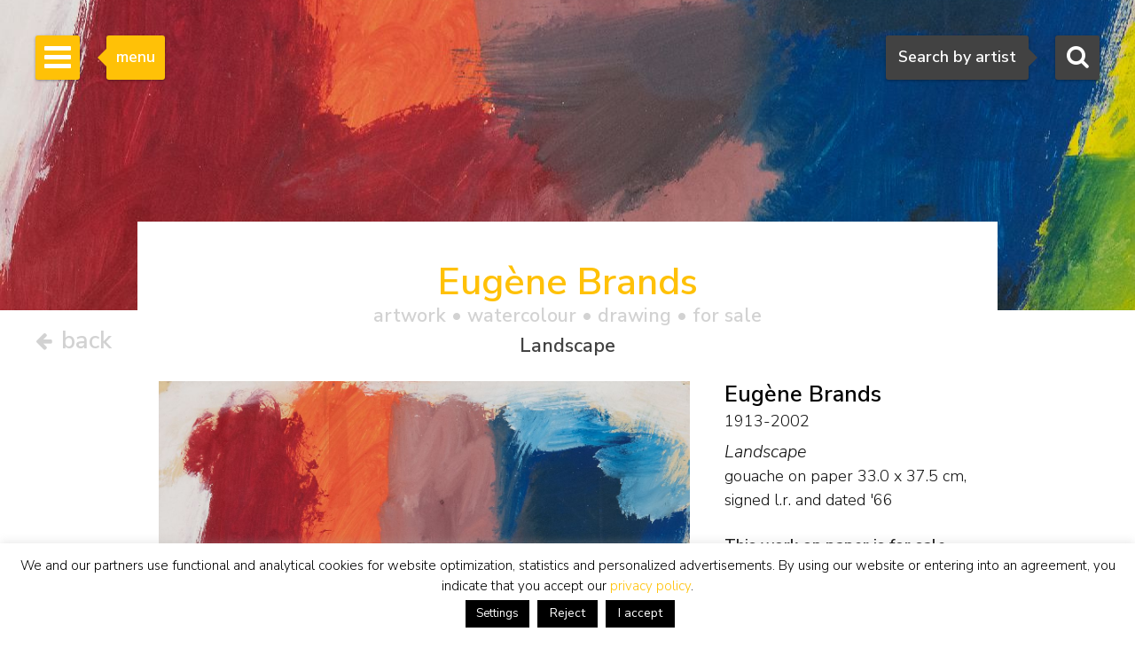

--- FILE ---
content_type: text/html; charset=UTF-8
request_url: https://www.simonis-buunk.com/artwork/eugene-brands-watercolour-drawing-landscape/25792/
body_size: 21562
content:

<!DOCTYPE HTML>
<html lang="en-US"><!-- InstanceBegin template="/Templates/mainlayout.dwt.php" codeOutsideHTMLIsLocked="false" -->
<head>
<meta charset="UTF-8">
<meta http-equiv="X-UA-Compatible" content="IE=edge">
<!-- InstanceBeginEditable name="metaviewport" --><meta name="viewport" content="width=device-width, initial-scale=1"><!-- InstanceEndEditable -->
<!-- InstanceBeginEditable name="doctitle" -->
<title>Eugène Brands | Watercolours and drawings for Sale | Landscape</title>
<meta name="description" property="description" content="This watercolour, Landscape, gouache on paper, by the painter Eugenius Antonius Maria 'Eugène' Brands is for sale. View the information, biography, signature, price and value from the artwork by the artist Brands E.A.M." />
<meta property="og:title" content="Eugène Brands | Watercolours and drawings for Sale | Landscape" />
	<meta property="og:image" itemprop="image" content="https://www.simonis-buunk.nl/images/art/large/25777.jpg" />
    <meta property="og:image:url" content="https://www.simonis-buunk.nl/images/art/large/25777.jpg" />
    <meta property="og:image:secure_url" content="https://www.simonis-buunk.nl/images/art/large/25777.jpg" />
    <meta property="og:image:type" content="image/jpeg" />
    <meta property="og:locale" content="en_GB" /><meta property="og:locale:alternate" content="nl_NL" /><meta property="og:locale:alternate" content="de_DE" /><meta property="og:image:alt" content="Eugène Brands | Watercolours and drawings for Sale | Landscape" />
<meta property="og:url" content="https://www.simonis-buunk.com/artwork/eugene-brands-painting-landscape/25792/" />
<meta property="og:description" content="This watercolour, Landscape, gouache on paper, by the painter Eugenius Antonius Maria 'Eugène' Brands is for sale. View the information, biography, signature, price and value from the artwork by the artist Brands E.A.M." />	
<meta property="fb:app_id" content="1831740693788701" />
<meta property="og:type" content="product"><meta property="og:availability" content="in stock"><meta property="product:availability" content="in stock"><meta property="product:price:amount" content="3300"><meta property="product:price:currency" content="EUR"><link rel="canonical" href="https://www.simonis-buunk.com/artwork/eugene-brands-painting-landscape/25792/" />
<link rel="alternate" hreflang="nl" href="https://www.simonis-buunk.nl/kunstwerk/eugene-brands-aquarel-tekening-landschap/25792/" />
<link rel="alternate" hreflang="de" href="https://www.simonis-buunk.de/kunst/eugene-brands-aquarell-zeichnung-landscape/25792/" />
<link rel="alternate" hreflang="en" href="https://www.simonis-buunk.com/artwork/eugene-brands-watercolour-drawing-landscape/25792/" />

<!-- InstanceEndEditable -->
<link href="/wp-content/themes/senb/css/bootstrap-custom.min.css" rel="stylesheet">
<link href="/wp-content/themes/senb/style.css?ver=1.5.1" rel="stylesheet" type="text/css">
<!--[if lt IE 9]>
      <script src="https://oss.maxcdn.com/html5shiv/3.7.2/html5shiv.min.js"></script>
      <script src="https://oss.maxcdn.com/respond/1.4.2/respond.min.js"></script>
    <![endif]-->
    <!-- font awesome -->
<!--<link rel="stylesheet" href="https://maxcdn.bootstrapcdn.com/font-awesome/4.4.0/css/font-awesome.min.css">-->
<meta name='robots' content='index, follow, max-image-preview:large, max-snippet:-1, max-video-preview:-1' />

	<!-- This site is optimized with the Yoast SEO plugin v26.6 - https://yoast.com/wordpress/plugins/seo/ -->
	<!-- / Yoast SEO plugin. -->


<link rel='dns-prefetch' href='//www.simonis-buunk.nl' />
<style id='wp-img-auto-sizes-contain-inline-css' type='text/css'>
img:is([sizes=auto i],[sizes^="auto," i]){contain-intrinsic-size:3000px 1500px}
/*# sourceURL=wp-img-auto-sizes-contain-inline-css */
</style>
<link rel='stylesheet' id='wp-block-library-css' href='https://www.simonis-buunk.com/wp-includes/css/dist/block-library/style.min.css?ver=1089aeb07580637dfea7aca03341405a' type='text/css' media='all' />
<style id='global-styles-inline-css' type='text/css'>
:root{--wp--preset--aspect-ratio--square: 1;--wp--preset--aspect-ratio--4-3: 4/3;--wp--preset--aspect-ratio--3-4: 3/4;--wp--preset--aspect-ratio--3-2: 3/2;--wp--preset--aspect-ratio--2-3: 2/3;--wp--preset--aspect-ratio--16-9: 16/9;--wp--preset--aspect-ratio--9-16: 9/16;--wp--preset--color--black: #000000;--wp--preset--color--cyan-bluish-gray: #abb8c3;--wp--preset--color--white: #ffffff;--wp--preset--color--pale-pink: #f78da7;--wp--preset--color--vivid-red: #cf2e2e;--wp--preset--color--luminous-vivid-orange: #ff6900;--wp--preset--color--luminous-vivid-amber: #fcb900;--wp--preset--color--light-green-cyan: #7bdcb5;--wp--preset--color--vivid-green-cyan: #00d084;--wp--preset--color--pale-cyan-blue: #8ed1fc;--wp--preset--color--vivid-cyan-blue: #0693e3;--wp--preset--color--vivid-purple: #9b51e0;--wp--preset--gradient--vivid-cyan-blue-to-vivid-purple: linear-gradient(135deg,rgb(6,147,227) 0%,rgb(155,81,224) 100%);--wp--preset--gradient--light-green-cyan-to-vivid-green-cyan: linear-gradient(135deg,rgb(122,220,180) 0%,rgb(0,208,130) 100%);--wp--preset--gradient--luminous-vivid-amber-to-luminous-vivid-orange: linear-gradient(135deg,rgb(252,185,0) 0%,rgb(255,105,0) 100%);--wp--preset--gradient--luminous-vivid-orange-to-vivid-red: linear-gradient(135deg,rgb(255,105,0) 0%,rgb(207,46,46) 100%);--wp--preset--gradient--very-light-gray-to-cyan-bluish-gray: linear-gradient(135deg,rgb(238,238,238) 0%,rgb(169,184,195) 100%);--wp--preset--gradient--cool-to-warm-spectrum: linear-gradient(135deg,rgb(74,234,220) 0%,rgb(151,120,209) 20%,rgb(207,42,186) 40%,rgb(238,44,130) 60%,rgb(251,105,98) 80%,rgb(254,248,76) 100%);--wp--preset--gradient--blush-light-purple: linear-gradient(135deg,rgb(255,206,236) 0%,rgb(152,150,240) 100%);--wp--preset--gradient--blush-bordeaux: linear-gradient(135deg,rgb(254,205,165) 0%,rgb(254,45,45) 50%,rgb(107,0,62) 100%);--wp--preset--gradient--luminous-dusk: linear-gradient(135deg,rgb(255,203,112) 0%,rgb(199,81,192) 50%,rgb(65,88,208) 100%);--wp--preset--gradient--pale-ocean: linear-gradient(135deg,rgb(255,245,203) 0%,rgb(182,227,212) 50%,rgb(51,167,181) 100%);--wp--preset--gradient--electric-grass: linear-gradient(135deg,rgb(202,248,128) 0%,rgb(113,206,126) 100%);--wp--preset--gradient--midnight: linear-gradient(135deg,rgb(2,3,129) 0%,rgb(40,116,252) 100%);--wp--preset--font-size--small: 13px;--wp--preset--font-size--medium: 20px;--wp--preset--font-size--large: 36px;--wp--preset--font-size--x-large: 42px;--wp--preset--spacing--20: 0.44rem;--wp--preset--spacing--30: 0.67rem;--wp--preset--spacing--40: 1rem;--wp--preset--spacing--50: 1.5rem;--wp--preset--spacing--60: 2.25rem;--wp--preset--spacing--70: 3.38rem;--wp--preset--spacing--80: 5.06rem;--wp--preset--shadow--natural: 6px 6px 9px rgba(0, 0, 0, 0.2);--wp--preset--shadow--deep: 12px 12px 50px rgba(0, 0, 0, 0.4);--wp--preset--shadow--sharp: 6px 6px 0px rgba(0, 0, 0, 0.2);--wp--preset--shadow--outlined: 6px 6px 0px -3px rgb(255, 255, 255), 6px 6px rgb(0, 0, 0);--wp--preset--shadow--crisp: 6px 6px 0px rgb(0, 0, 0);}:where(.is-layout-flex){gap: 0.5em;}:where(.is-layout-grid){gap: 0.5em;}body .is-layout-flex{display: flex;}.is-layout-flex{flex-wrap: wrap;align-items: center;}.is-layout-flex > :is(*, div){margin: 0;}body .is-layout-grid{display: grid;}.is-layout-grid > :is(*, div){margin: 0;}:where(.wp-block-columns.is-layout-flex){gap: 2em;}:where(.wp-block-columns.is-layout-grid){gap: 2em;}:where(.wp-block-post-template.is-layout-flex){gap: 1.25em;}:where(.wp-block-post-template.is-layout-grid){gap: 1.25em;}.has-black-color{color: var(--wp--preset--color--black) !important;}.has-cyan-bluish-gray-color{color: var(--wp--preset--color--cyan-bluish-gray) !important;}.has-white-color{color: var(--wp--preset--color--white) !important;}.has-pale-pink-color{color: var(--wp--preset--color--pale-pink) !important;}.has-vivid-red-color{color: var(--wp--preset--color--vivid-red) !important;}.has-luminous-vivid-orange-color{color: var(--wp--preset--color--luminous-vivid-orange) !important;}.has-luminous-vivid-amber-color{color: var(--wp--preset--color--luminous-vivid-amber) !important;}.has-light-green-cyan-color{color: var(--wp--preset--color--light-green-cyan) !important;}.has-vivid-green-cyan-color{color: var(--wp--preset--color--vivid-green-cyan) !important;}.has-pale-cyan-blue-color{color: var(--wp--preset--color--pale-cyan-blue) !important;}.has-vivid-cyan-blue-color{color: var(--wp--preset--color--vivid-cyan-blue) !important;}.has-vivid-purple-color{color: var(--wp--preset--color--vivid-purple) !important;}.has-black-background-color{background-color: var(--wp--preset--color--black) !important;}.has-cyan-bluish-gray-background-color{background-color: var(--wp--preset--color--cyan-bluish-gray) !important;}.has-white-background-color{background-color: var(--wp--preset--color--white) !important;}.has-pale-pink-background-color{background-color: var(--wp--preset--color--pale-pink) !important;}.has-vivid-red-background-color{background-color: var(--wp--preset--color--vivid-red) !important;}.has-luminous-vivid-orange-background-color{background-color: var(--wp--preset--color--luminous-vivid-orange) !important;}.has-luminous-vivid-amber-background-color{background-color: var(--wp--preset--color--luminous-vivid-amber) !important;}.has-light-green-cyan-background-color{background-color: var(--wp--preset--color--light-green-cyan) !important;}.has-vivid-green-cyan-background-color{background-color: var(--wp--preset--color--vivid-green-cyan) !important;}.has-pale-cyan-blue-background-color{background-color: var(--wp--preset--color--pale-cyan-blue) !important;}.has-vivid-cyan-blue-background-color{background-color: var(--wp--preset--color--vivid-cyan-blue) !important;}.has-vivid-purple-background-color{background-color: var(--wp--preset--color--vivid-purple) !important;}.has-black-border-color{border-color: var(--wp--preset--color--black) !important;}.has-cyan-bluish-gray-border-color{border-color: var(--wp--preset--color--cyan-bluish-gray) !important;}.has-white-border-color{border-color: var(--wp--preset--color--white) !important;}.has-pale-pink-border-color{border-color: var(--wp--preset--color--pale-pink) !important;}.has-vivid-red-border-color{border-color: var(--wp--preset--color--vivid-red) !important;}.has-luminous-vivid-orange-border-color{border-color: var(--wp--preset--color--luminous-vivid-orange) !important;}.has-luminous-vivid-amber-border-color{border-color: var(--wp--preset--color--luminous-vivid-amber) !important;}.has-light-green-cyan-border-color{border-color: var(--wp--preset--color--light-green-cyan) !important;}.has-vivid-green-cyan-border-color{border-color: var(--wp--preset--color--vivid-green-cyan) !important;}.has-pale-cyan-blue-border-color{border-color: var(--wp--preset--color--pale-cyan-blue) !important;}.has-vivid-cyan-blue-border-color{border-color: var(--wp--preset--color--vivid-cyan-blue) !important;}.has-vivid-purple-border-color{border-color: var(--wp--preset--color--vivid-purple) !important;}.has-vivid-cyan-blue-to-vivid-purple-gradient-background{background: var(--wp--preset--gradient--vivid-cyan-blue-to-vivid-purple) !important;}.has-light-green-cyan-to-vivid-green-cyan-gradient-background{background: var(--wp--preset--gradient--light-green-cyan-to-vivid-green-cyan) !important;}.has-luminous-vivid-amber-to-luminous-vivid-orange-gradient-background{background: var(--wp--preset--gradient--luminous-vivid-amber-to-luminous-vivid-orange) !important;}.has-luminous-vivid-orange-to-vivid-red-gradient-background{background: var(--wp--preset--gradient--luminous-vivid-orange-to-vivid-red) !important;}.has-very-light-gray-to-cyan-bluish-gray-gradient-background{background: var(--wp--preset--gradient--very-light-gray-to-cyan-bluish-gray) !important;}.has-cool-to-warm-spectrum-gradient-background{background: var(--wp--preset--gradient--cool-to-warm-spectrum) !important;}.has-blush-light-purple-gradient-background{background: var(--wp--preset--gradient--blush-light-purple) !important;}.has-blush-bordeaux-gradient-background{background: var(--wp--preset--gradient--blush-bordeaux) !important;}.has-luminous-dusk-gradient-background{background: var(--wp--preset--gradient--luminous-dusk) !important;}.has-pale-ocean-gradient-background{background: var(--wp--preset--gradient--pale-ocean) !important;}.has-electric-grass-gradient-background{background: var(--wp--preset--gradient--electric-grass) !important;}.has-midnight-gradient-background{background: var(--wp--preset--gradient--midnight) !important;}.has-small-font-size{font-size: var(--wp--preset--font-size--small) !important;}.has-medium-font-size{font-size: var(--wp--preset--font-size--medium) !important;}.has-large-font-size{font-size: var(--wp--preset--font-size--large) !important;}.has-x-large-font-size{font-size: var(--wp--preset--font-size--x-large) !important;}
/*# sourceURL=global-styles-inline-css */
</style>

<style id='classic-theme-styles-inline-css' type='text/css'>
/*! This file is auto-generated */
.wp-block-button__link{color:#fff;background-color:#32373c;border-radius:9999px;box-shadow:none;text-decoration:none;padding:calc(.667em + 2px) calc(1.333em + 2px);font-size:1.125em}.wp-block-file__button{background:#32373c;color:#fff;text-decoration:none}
/*# sourceURL=/wp-includes/css/classic-themes.min.css */
</style>
<link rel='stylesheet' id='contact-form-7-css' href='https://www.simonis-buunk.com/wp-content/plugins/contact-form-7/includes/css/styles.css?ver=6.1.4' type='text/css' media='all' />
<link rel='stylesheet' id='cookie-law-info-css' href='https://www.simonis-buunk.com/wp-content/plugins/cookie-law-info/legacy/public/css/cookie-law-info-public.css?ver=3.3.8' type='text/css' media='all' />
<link rel='stylesheet' id='cookie-law-info-gdpr-css' href='https://www.simonis-buunk.com/wp-content/plugins/cookie-law-info/legacy/public/css/cookie-law-info-gdpr.css?ver=3.3.8' type='text/css' media='all' />
<link rel='stylesheet' id='dflip-style-css' href='https://www.simonis-buunk.com/wp-content/plugins/3d-flipbook-dflip-lite/assets/css/dflip.min.css?ver=2.4.20' type='text/css' media='all' />
<script type="text/javascript" id="wpml-cookie-js-extra">
/* <![CDATA[ */
var wpml_cookies = {"wp-wpml_current_language":{"value":"en","expires":1,"path":"/"}};
var wpml_cookies = {"wp-wpml_current_language":{"value":"en","expires":1,"path":"/"}};
//# sourceURL=wpml-cookie-js-extra
/* ]]> */
</script>
<script type="text/javascript" src="https://www.simonis-buunk.com/wp-content/plugins/sitepress-multilingual-cms/res/js/cookies/language-cookie.js?ver=486900" id="wpml-cookie-js" defer="defer" data-wp-strategy="defer"></script>
<script type="text/javascript" src="https://www.simonis-buunk.com/wp-includes/js/jquery/jquery.min.js?ver=3.7.1" id="jquery-core-js"></script>
<script type="text/javascript" src="https://www.simonis-buunk.com/wp-includes/js/jquery/jquery-migrate.min.js?ver=3.4.1" id="jquery-migrate-js"></script>
<script type="text/javascript" id="cookie-law-info-js-extra">
/* <![CDATA[ */
var Cli_Data = {"nn_cookie_ids":[],"cookielist":[],"non_necessary_cookies":[],"ccpaEnabled":"","ccpaRegionBased":"","ccpaBarEnabled":"","strictlyEnabled":["necessary","obligatoire"],"ccpaType":"gdpr","js_blocking":"1","custom_integration":"","triggerDomRefresh":"","secure_cookies":""};
var cli_cookiebar_settings = {"animate_speed_hide":"500","animate_speed_show":"500","background":"#fff","border":"#444","border_on":"","button_1_button_colour":"#000","button_1_button_hover":"#000000","button_1_link_colour":"#fff","button_1_as_button":"1","button_1_new_win":"","button_2_button_colour":"#333","button_2_button_hover":"#292929","button_2_link_colour":"#dd9933","button_2_as_button":"","button_2_hidebar":"","button_3_button_colour":"#000","button_3_button_hover":"#000000","button_3_link_colour":"#fff","button_3_as_button":"1","button_3_new_win":"","button_4_button_colour":"#000","button_4_button_hover":"#000000","button_4_link_colour":"#fff","button_4_as_button":"1","button_7_button_colour":"#61a229","button_7_button_hover":"#4e8221","button_7_link_colour":"#fff","button_7_as_button":"1","button_7_new_win":"","font_family":"inherit","header_fix":"","notify_animate_hide":"1","notify_animate_show":"","notify_div_id":"#cookie-law-info-bar","notify_position_horizontal":"right","notify_position_vertical":"bottom","scroll_close":"","scroll_close_reload":"","accept_close_reload":"","reject_close_reload":"","showagain_tab":"","showagain_background":"#fff","showagain_border":"#000","showagain_div_id":"#cookie-law-info-again","showagain_x_position":"100px","text":"#000","show_once_yn":"","show_once":"10000","logging_on":"","as_popup":"","popup_overlay":"1","bar_heading_text":"","cookie_bar_as":"banner","popup_showagain_position":"bottom-right","widget_position":"left"};
var log_object = {"ajax_url":"https://www.simonis-buunk.com/wp-admin/admin-ajax.php"};
//# sourceURL=cookie-law-info-js-extra
/* ]]> */
</script>
<script type="text/javascript" src="https://www.simonis-buunk.com/wp-content/plugins/cookie-law-info/legacy/public/js/cookie-law-info-public.js?ver=3.3.8" id="cookie-law-info-js"></script>
<script type="text/javascript" src="https://www.simonis-buunk.com/wp-content/plugins/sitepress-multilingual-cms/templates/language-switchers/legacy-dropdown/script.min.js?ver=1" id="wpml-legacy-dropdown-0-js"></script>
<script type="text/javascript" id="wpml-xdomain-data-js-extra">
/* <![CDATA[ */
var wpml_xdomain_data = {"css_selector":"wpml-ls-item","ajax_url":"https://www.simonis-buunk.com/wp-admin/admin-ajax.php","current_lang":"en","_nonce":"3400463a5c"};
//# sourceURL=wpml-xdomain-data-js-extra
/* ]]> */
</script>
<script type="text/javascript" src="https://www.simonis-buunk.com/wp-content/plugins/sitepress-multilingual-cms/res/js/xdomain-data.js?ver=486900" id="wpml-xdomain-data-js" defer="defer" data-wp-strategy="defer"></script>
<link rel="icon" href="https://www.simonis-buunk.com/wp-content/uploads/2017/05/cropped-favicon_senb-32x32.png" sizes="32x32" />
<link rel="icon" href="https://www.simonis-buunk.com/wp-content/uploads/2017/05/cropped-favicon_senb-192x192.png" sizes="192x192" />
<link rel="apple-touch-icon" href="https://www.simonis-buunk.com/wp-content/uploads/2017/05/cropped-favicon_senb-180x180.png" />
<meta name="msapplication-TileImage" content="https://www.simonis-buunk.com/wp-content/uploads/2017/05/cropped-favicon_senb-270x270.png" />
<meta name="google-site-verification" content="77ETpSgziFZZUru3WhRccMCEtZbLeurGTFEymz7tipY" /><meta property="og:site_name" content="Simonis & Buunk" />
<!-- InstanceBeginEditable name="extra_head" -->
    <link rel="stylesheet" type="text/css" href="/wp-content/themes/senb/js/slick.css"/>
	<link rel="stylesheet" type="text/css" href="/wp-content/themes/senb/js/slick-theme.css"/>
	<link rel="stylesheet" type="text/css" href="/wp-content/themes/senb/js/slick-lightbox.css"/>
	<style type="text/css">
		.slick-prev {
		  cursor:pointer;
		  z-index:9999;
		}
		.slick-next {
		  cursor:pointer;
		  z-index:9999;
		}
	</style>
	<script src="https://kit.fontawesome.com/d82c241269.js" crossorigin="anonymous"></script>
<!-- InstanceEndEditable -->
<link rel='stylesheet' id='select2css-css' href='https://cdnjs.cloudflare.com/ajax/libs/select2/4.0.9/css/select2.min.css?ver=1.0' type='text/css' media='all' />
</head>
<body itemscope="itemscope" itemtype="https://schema.org/WebPage">
<!-- Google tag (gtag.js) -->
<script async src="https://www.googletagmanager.com/gtag/js?id=G-GGQTHM4LDN"></script>
<script>
	window.dataLayer = window.dataLayer || [];
	function gtag(){dataLayer.push(arguments);}
	gtag('js', new Date());

	gtag('config', 'G-GGQTHM4LDN');
	gtag('config', 'AW-1052905008');
</script>
<script>
  (function(i,s,o,g,r,a,m){i['GoogleAnalyticsObject']=r;i[r]=i[r]||function(){
  (i[r].q=i[r].q||[]).push(arguments)},i[r].l=1*new Date();a=s.createElement(o),
  m=s.getElementsByTagName(o)[0];a.async=1;a.src=g;m.parentNode.insertBefore(a,m)
  })(window,document,'script','https://www.google-analytics.com/analytics.js','ga');

  ga('create', 'UA-4655916-1', 'auto');
  ga('send', 'pageview');

</script>
		<!-- Searchbox dekstop -->
    <div class="searchbox hidden-xs">
        <form class="searchbox-form" method="get" action="/" name="testform">
            <label for="sbf" class="sr-only">
            	Search            </label>
            
            <!-- select 2 -->
			<select multiple="multiple" class="painter searchbox-field" name="artist" lang="en"></select>

            
        </form>
        <!-- Search button desktop -->
        <button class="searchbox-button"><i class="fa fa-search"></i></button>
    </div>

    <!-- Searchbox tooltip -->
    <div class="searchbox-balloon">
        Search by artist    </div>

    <!-- Searchbutton mobiel -->
    <div class="searchbox-mobile visible-xs">
        <button class="searchbox-button"><i class="fa fa-search"></i></button>
    </div>

    <!-- Searchbox mobiel -->
    <div class="searchbox-field-mobile container">
        <div class="row">
            <div class="col-xs-9">
                <form method="get" action="/" name="testform">
                    <i class="fa fa-search mobile-search-icon"></i>
					<div class="mobile-search-loader"></div>
                    <!-- select 2 -->
					<select multiple="multiple" class="painter-mobile mobile-search-input" name="artist" lang="en"></select>
                </form>
            </div>
            <div class="col-xs-3">
                <span class="cancle-mobile-search">Sluit</span>
            </div>
        </div>
    </div>

	<!-- Sidebar menu hamburger -->
    <div class="sidebar-toggle">
        <span class="bar"></span>
        <span class="bar"></span>
        <span class="bar"></span>
    </div>
    
    <!-- Sidebar menu tooltip -->
    <div class="sidebar-balloon">
        menu
    </div>

	<!-- Sidebar -->
    <div class="sidebar" role="navigation" itemscope itemtype="http://schema.org/SiteNavigationElement">
        <div class="sidebar-logo" itemscope itemtype="http://schema.org/Organization">
            <a itemprop="url" href="https://www.simonis-buunk.com"><img itemprop="logo" src="/wp-content/themes/senb/images/logo.png" alt="Simonis & Buunk"></a>
        </div>
        <div class="sidebar-mobile-close visible-xs">
            <a itemprop="url" href="https://www.simonis-buunk.com"><img itemprop="logo" src="/wp-content/themes/senb/images/logo.png" alt="Simonis & Buunk"></a>
            <span>Sluit menu <i class="fa fa-times"></i></span>
        </div>        
        <ul id="sb-menu" class="sidebar-list-first"><li class=""><a title="Dutch Art Gallery Simonis &#038; Buunk | High quality paintings, watercolors, drawings and sculptures offered for sale by renowned artists and artists from the 18th, 19th and 20th centuries." href="https://www.simonis-buunk.com/">home</a></li>
<li class=""><a title="Simonis &#038; Buunk Kunsthandel | About us | Information, history, opening times of our art gallery in Ede." href="https://www.simonis-buunk.com/self-portrait/">self portrait</a></li>
<li class="has-second-list"><a href="/collection/">collection <b class="caret"></b></a>
<ul class="sidebar-list-second">
	<li class=""><a href="/collection/">all artworks</a></li>
	<li class=""><a title="All painters, watercolorists, draftsmen, sculptors and artists from the Dutch, French, German, English and Belgian 18th, 19th and 20th centuries with artworks that are offered for sale." href="https://www.simonis-buunk.com/artists/">artists</a></li>
	<li class=""><a title="All Dutch, English and international art movements from the 19th and 20th centuries, including Golden Age / Old Masters, Romanticism, The Hague School, Amsterdam School, Impressionism and Expressionism." href="https://www.simonis-buunk.com/artmovements/">art movements</a></li>
	<li class=""><a title="Landscape, marine, still life, portrait, abstract and other subjects in fine paintings" href="https://www.simonis-buunk.com/subjects/">subjects</a></li>
	<li class=""><a title="All paintings and artworks, oil on canvas and panel from the collection of artworks that are offered for sale." href="/collection/?material_id=1">paintings</a></li>
	<li class=""><a title="All watercolors, drawings, graphics, lithographs, etchings, linocuts, gouaches, works with brush, ink, pencil, pen and (wax) chalk on paper and works of art, from the collection of works of art that are offered for sale." href="/collection/?material_id=2">watercolours and drawings</a></li>
	<li class=""><a title="All sculptures and statues in patinated bronze, wood, marble, of people and animals, from the collection of artworks that are offered for sale." href="/collection/?material_id=3">sculptures</a></li>
</ul>
</li>
<li class="has-second-list"><a href="/archive/?archief=1">archive <b class="caret"></b></a>
<ul class="sidebar-list-second">
	<li class=""><a href="https://www.simonis-buunk.com/archive/?archief=1">all artworks</a></li>
	<li class=""><a title="All painters, watercolorists, draftsmen, sculptors and artists from the Dutch, French, German, English and Belgian 18th, 19th and 20th centuries with artworks that were previously offered for sale." href="https://www.simonis-buunk.com/artists-archive/?archief=1">artists</a></li>
</ul>
</li>
<li class=""><a title="Exhibitions, special events to see and do on the agenda in Ede at Simonis &#038; Buunk Kunsthandel." href="https://www.simonis-buunk.com/calendar/">calendar</a></li>
<li class=""><a title="Buying paintings, watercolors, drawings, sculptures and other works of art: Authenticity guarantee, Appraisal report, Home delivery, Advice, Exchange right, Art historical documentation," href="https://www.simonis-buunk.com/buy/">buy</a></li>
<li class=""><a title="Sales, brokerage and mediation: high-quality paintings, watercolours and sculptures from the 18th, 19th and 20th centuries." href="https://www.simonis-buunk.com/sell/">sell</a></li>
<li class="has-second-list"><a href="https://www.simonis-buunk.com/restoration/">restoration <b class="caret"></b></a>
<ul class="sidebar-list-second">
	<li class=""><a href="https://www.simonis-buunk.com/restoration/">general</a></li>
	<li class=""><a href="https://www.simonis-buunk.com/restoration/treatments/">treatments</a></li>
	<li class=""><a href="https://www.simonis-buunk.com/restoration/examples/">examples</a></li>
	<li class=""><a href="https://www.simonis-buunk.com/restoration/appointments/">appointments</a></li>
</ul>
</li>
<li class=""><a href="https://www.simonis-buunk.com/publications/">publications</a></li>
<li class="has-second-list"><a href="https://www.simonis-buunk.com/on-loan-to-museums/">museums <b class="caret"></b></a>
<ul class="sidebar-list-second">
	<li class=""><a href="https://www.simonis-buunk.com/on-loan-to-museums/">on loan</a></li>
	<li class=""><a href="https://www.simonis-buunk.com/promised-on-loan/">promised on loan</a></li>
	<li class=""><a href="https://www.simonis-buunk.com/on-loan-archive/">archive on loan</a></li>
	<li class=""><a href="https://www.simonis-buunk.com/museum-purchases/">purchases</a></li>
</ul>
</li>
<li class=""><a href="https://www.simonis-buunk.com/contact/">contact</a></li>
</ul><ul class="sidebar-list-first"><li class="language-flags"><a href="https://www.simonis-buunk.nl/kunstwerk/eugene-brands-aquarel-tekening-landschap/25792/" class="language_nl">NL</a><a href=" https://www.simonis-buunk.com/artwork/eugene-brands-watercolour-drawing-landscape/25792/" class="language_gr hidden">EN</a><a href=" https://www.simonis-buunk.de/kunst/eugene-brands-aquarell-zeichnung-landscape/25792/" class="language_gr">DE</a></li></ul> 
    </div>

<!-- InstanceBeginEditable name="Content" --><!-- Page header -->
    		<div class="page-header" style="background-image: url('/images/art/medium/25777.jpg'); background-position:center center; background-size: cover;"></div>
	    <div class="art-nav-box detail-nav-box">
		<div class="terug-button">
							<a href="https://www.simonis-buunk.com">			
							<span>
					<i class="fa fa-arrow-left"></i>
					back				 </span>
			 </a>
		</div>
	</div>
		<main class="container in-page-header artwork-detail-in-page-header" itemscope itemtype="http://schema.org/VisualArtwork">
		<div id="artwork-detail-heading">
            <h1 class="text-primary header-title h2">Eugène Brands<span class="header-title-tag h4 artwork_specifications"> artwork &bull; <span itemprop="artform">watercolour</span> &bull; drawing  &bull; for sale</span> <span class="header-title-tag h4 artwork_header_title">Landscape</span></h1>        </div>
        <div class="row">
			<div class="col-xs-12 col-sm-8">
			<div class="schilderij-detail-slider-container"><div class="schilderij-detail-slider"><div class="schilderij-detail-image"><a href="/images/art/large/25777.jpg"><img class="sb_image artwork-detail-image" itemprop="image" src="/images/art/medium/25777.jpg" alt="Brands E.A.M.  | Eugenius Antonius Maria 'Eugène' Brands | Watercolours and drawings offered for sale | Landscape, gouache on paper 33.0 x 37.5 cm, signed l.r. and dated '66" title="Brands E.A.M.  | Eugenius Antonius Maria 'Eugène' Brands | Watercolours and drawings offered for sale | Landscape, gouache on paper 33.0 x 37.5 cm, signed l.r. and dated '66" data-zoom-image="/images/art/large/25777.jpg"/></a></div><div class="schilderij-detail-framed-image"><a href="/images/art/metlijst/large/25777.jpg"><img class="sb_image artwork-detail-image" itemprop="image" src="/images/art/metlijst/medium/25777.jpg" alt="Brands E.A.M.  | Eugenius Antonius Maria 'Eugène' Brands | Watercolours and drawings offered for sale | Landscape, gouache on paper 33.0 x 37.5 cm, signed l.r. and dated '66" title="Brands E.A.M.  | Eugenius Antonius Maria 'Eugène' Brands | Watercolours and drawings offered for sale | Landscape, gouache on paper 33.0 x 37.5 cm, signed l.r. and dated '66" data-zoom-image="/images/art/metlijst/large/25777.jpg"/></a></div><div class="schilderij-detail-signature-image"><a href="/images/art/sign/large/25777.jpg"><img class="sb_image test-image" itemprop="image" src="/images/art/sign/medium/25777.jpg" alt="Eugène Brands signatures Landscape"/> </a></div><div class="schilderij-detail-extra-image"><a href="/images/art/extra/large/25777_89178.jpg"><img itemprop="image"src="/images/art/extra/medium/25777_89178.jpg" alt="" /></a></div><div class="schilderij-detail-extra-image"><a href="/images/art/extra/large/25777_89179.jpg"><img itemprop="image"src="/images/art/extra/medium/25777_89179.jpg" alt="" /></a></div><div class="schilderij-detail-extra-image"><a href="/images/art/extra/large/25777_89180.jpg"><img itemprop="image"src="/images/art/extra/medium/25777_89180.jpg" alt="" /></a></div><div class="schilderij-detail-extra-image"><a href="/images/art/extra/large/25777_89181.jpg"><img itemprop="image"src="/images/art/extra/medium/25777_89181.jpg" alt="" /></a></div></div><div class="licentie-container"><a href="/licence-all-rights-reserved/"><img class="licentie-image-cc-by-nc-nd" src="/wp-content/themes/senb/images/c-all-rights-reserved.svg" /></a></div></div>						</div>
			<div class="col-xs-12 col-sm-4">
                <span itemprop="creator" itemscope itemtype="http://schema.org/Person">
            		<h2 class="schilder-detail-naam" itemprop="name">Eugène Brands</h2>
            		<h3 class="h4 schilder-detail-biografie hidden-sm hidden-md hidden-lg" itemprop="description">Amsterdam 1913-2002</h3>
											<h3 class="h2 schilder-detail-biografie hidden-xs" itemprop="description">1913-2002</h3>
					            	</span>
				<p class="schilderij-details"><span itemprop="name" class="schilderij-detail-titel"><em>Landscape</em></span><br/><span itemprop="artMedium">gouache on paper</span> <span itemprop="height" itemscope itemtype="http://schema.org/QuantitativeValue"><span itemprop="value" content="33.0">33.0</span><meta itemprop="unitCode" content="CMT"></span> x <span itemprop="width" itemscope itemtype="http://schema.org/QuantitativeValue"><span itemprop="value" content="37.5">37.5</span><meta itemprop="unitCode" content="CMT"></span> cm, signed l.r. and <span>dated '66</span></p>
				<span><p class="schilderij_detail_tekoop">This work on paper is for sale.</p></span>											<p class="schilderij-detail-prijs" itemprop="offers" itemscope itemtype="http://schema.org/Offer">Price: &euro; 3,300<link itemprop="availability" href="http://schema.org/InStock" /></p>
				
				<div class="schilderij-detail-cta-buttons text-center"><a href="tel:+31318652888"><button class="btn-primary"><i class="fa fa-phone"></i> +31 (0) 318 652888</button></a>					<a href="mailto:verkoop@simonis-buunk.nl?subject=Purchase%20Eug%C3%A8ne%20Brands%2C%20Landscape&body=Dear%20Simonis%20%26%20Buunk%2C%0D%0A%0D%0AI%20hereby%20buy%20this%20artwork%3A%20Eug%C3%83%C2%A8ne%20Brands%2C%20Landscape%2C%20gouache%20on%20paper%2033.0%20x%2037.5%20cm%2C%20signed%20l.r.%20and%20dated%20%2766%0D%0APrice%3A%20EUR%203.300.-%0D%0A%0D%0Ahttps%3A%2F%2Fwww.simonis-buunk.com%2Fartwork%2Feugene-brands-painting-landscape%2F25792%2F%0D%0A%0D%0AMy%20details%3A%0D%0AName%3A%0D%0AAdress%3A%0D%0AZipcode%3A%0D%0ATown%3A%0D%0AExtra%20address%20lines%3A%0D%0ACountry%3A%0D%0APhone%20number%3A%0D%0APreference%20collection%2Fdelivery%2A%3A%0D%0A%0D%0AAditional%20remarks%3A%0D%0A%0D%0A%2ASimonis%20%26%20Buunk%20delivers%20your%20purchase%20free%20of%20charge%20at%20home%20in%20the%20Netherlands.%20Outside%20the%20national%20borders%2C%20we%20will%20send%20you%20a%20quote%20for%20shipment%20in%20advance.%20We%20calculate%20our%20cost%20price%20for%20this.%20The%20artwork%20is%20insured%20by%20Simonis%20%26%20Buunk%20until%20the%20moment%20of%20delivery.%0D%0A%0D%0AKindly%20send%20me%20a%20purchase%20confirmation.%20I%20have%20read%20and%20agree%20with%20the%20terms%20and%20conditons.%0D%0Ahttps%3A%2F%2Fwww.simonis-buunk.nl%2Falgemene-voorwaarden%2F%0D%0A%0D%0AYours%20faithfully%2C%0D%0A%0D%0A"><button class="btn-primary"><i class="fas fa-handshake"></i>&nbsp;<span style="font-size:1.2em; font-weight:bold;">buy</span></button></a>					<div class="reaction-form">
						<h4 style="margin-top:0px" id="reactie-toggle"><i class="fa fa-envelope-o"></i>&nbsp;<i class="fa pull-right fa-chevron-down"></i>question / reaction</h4>
						<span id="reactie-form">
						
<div class="wpcf7 no-js" id="wpcf7-f10666-o1" lang="nl-NL" dir="ltr" data-wpcf7-id="10666">
<div class="screen-reader-response"><p role="status" aria-live="polite" aria-atomic="true"></p> <ul></ul></div>
<form action="/artwork/eugene-brands-watercolour-drawing-landscape/25792/#wpcf7-f10666-o1" method="post" class="wpcf7-form init" aria-label="Contactformulier" novalidate="novalidate" data-status="init">
<fieldset class="hidden-fields-container"><input type="hidden" name="_wpcf7" value="10666" /><input type="hidden" name="_wpcf7_version" value="6.1.4" /><input type="hidden" name="_wpcf7_locale" value="nl_NL" /><input type="hidden" name="_wpcf7_unit_tag" value="wpcf7-f10666-o1" /><input type="hidden" name="_wpcf7_container_post" value="0" /><input type="hidden" name="_wpcf7_posted_data_hash" value="" /><input type="hidden" name="_wpcf7_recaptcha_response" value="" />
</fieldset>
<p><span class="wpcf7-form-control-wrap" data-name="kunstenaar"><input size="40" maxlength="400" class="wpcf7-form-control wpcf7-text wpcf7-validates-as-required" aria-required="true" aria-invalid="false" placeholder="artist" value="" type="text" name="kunstenaar" /></span><br />
<span class="wpcf7-form-control-wrap" data-name="titel"><input size="40" maxlength="400" class="wpcf7-form-control wpcf7-text wpcf7-validates-as-required" aria-required="true" aria-invalid="false" placeholder="title" value="" type="text" name="titel" /></span><br />
<span class="wpcf7-form-control-wrap" data-name="naam"><input size="40" maxlength="400" class="wpcf7-form-control wpcf7-text wpcf7-validates-as-required" aria-required="true" aria-invalid="false" placeholder="name" value="" type="text" name="naam" /></span><br />
<span class="wpcf7-form-control-wrap" data-name="e-mailadres"><input size="40" maxlength="400" class="wpcf7-form-control wpcf7-email wpcf7-validates-as-required wpcf7-text wpcf7-validates-as-email" aria-required="true" aria-invalid="false" placeholder="e-mail" value="" type="email" name="e-mailadres" /></span><br />
<span class="wpcf7-form-control-wrap" data-name="reactie"><textarea cols="40" rows="10" maxlength="2000" class="wpcf7-form-control wpcf7-textarea wpcf7-validates-as-required" aria-required="true" aria-invalid="false" placeholder="question / reaction" name="reactie"></textarea></span><br />
<span id="wpcf7-696c9d89042b1-wrapper" class="wpcf7-form-control-wrap rot_op_spam06-wrap" style="display:none !important; visibility:hidden !important;"><label for="wpcf7-696c9d89042b1-field" class="hp-message">Gelieve dit veld leeg te laten.</label><input id="wpcf7-696c9d89042b1-field"  class="wpcf7-form-control wpcf7-text" type="text" name="rot_op_spam06" value="" size="40" tabindex="-1" autocomplete="new-password" /></span><br />
<input class="wpcf7-form-control wpcf7-submit has-spinner" type="submit" value="send" />
</p><div class="wpcf7-response-output" aria-hidden="true"></div>
</form>
</div>
						</span>
						<span id="sb-detail-tags-container">
							<h3 class="h4">Tags:</h3><a class="tag" href="/artist/eugene-brands/artworks-for-sale/2371/" title="View all art created by Eugène Brands. - Collection - Simonis and Buunk Art Gallery">#Eugène Brands</a>&nbsp;<a class="tag" href="/material/watercolours-and-drawings/2/" title="View all art - Watercolours and drawings - Collection - Simonis and Buunk Art Gallery">#watercolours and drawings</a><a class="tag" href="/art-movement/cobra/artists-artworks-for-sale/1092/" title="Cobra | Paintings for Sale | Artists & Artworks | Buying art from the art movement CoBrA? Paintings for sale by the painters Karel Appel, Lucebert, Constant, Corneille, Anton Rooskens, Eugène Brands, Theo Wolvecamp.">#Cobra</a>&nbsp;<a class="tag" href="/art-movement/post-war-abstract-painting/artists-artworks-for-sale/1010/" title="Post-war Abstract painting | Paintings for Sale | Artists & Artworks | Buy paintings from post-war fine art painters and artists? Paintings and artworks with images offered for sale: abstract, colourful paintings.">#Post-war Abstract painting</a>&nbsp;<a class="tag" href="/subject/abstract/artists-artworks-paintings-for-sale/8/" title="Abstract paintings for sale. View and buy artworks by all abstract painters and artists.">#abstract</a>&nbsp;						</span>
					</div>
					</div>                   	<input type="hidden" name="db-kunstenaar" value="Eugenius Antonius Maria 'Eugène' Brands">
                   	<input type="hidden" name="db-titel" value="Landscape">
							</div>
		</div> 
		<div class="row hidden-xs desktop-extra-schilderij-detail">
			<div class="col-xs-12">
                				<hr/>
				<span>
            		<h2 class="h2 schilder-detail-naam">Eugenius Antonius Maria 'Eugène' Brands</h2>
            		<h3 class="h4 schilder-detail-biografie ">Amsterdam 1913-2002</h3>
            	</span>
				<p class="schilderij-details"><span itemprop="name" class="schilderij-detail-titel"><em>Landscape</em></span><br/><span itemprop="artMedium">gouache on paper</span> <span itemprop="height" itemscope itemtype="http://schema.org/QuantitativeValue"><span itemprop="value" content="33.0">33.0</span><meta itemprop="unitCode" content="CMT"></span> x <span itemprop="width" itemscope itemtype="http://schema.org/QuantitativeValue"><span itemprop="value" content="37.5">37.5</span><meta itemprop="unitCode" content="CMT"></span> cm, signed l.r. and <span>dated '66</span></p>
			</div>
		</div>
				<div class="row" id="schilderij-detail-attributen-wrapper">
			<div class="col-xs-12">
				<div class="extra-detail-container"><span class="description-title">Provenance: </span> <span class="description-text">Simonis & Buunk Kunsthandel, Ede, 1999; part. coll. Zaandam. </span></div><div class="extra-detail-container"><span class="description-title">Exhibited: </span><span class="description-text">Najaarstentoonstelling 1999. </span></div>			</div>
		</div>
						<div class="row">
			<div class="col-xs-12" itemprop="text" id="schilderij-detail-verhaal-wrapper">
				<p class="schilderij-verhaal-text text-col-2">At the time when Appel and Constant were still at art school, Brands was making spontaneous Surrealist drawings by smudging, flicking and pouring ink on paper. In 1946 he participated in the ‘Jonge Schilders' exhibition at the Amsterdam Stedelijk Museum. Through his fellow exhibitors, Appel, Corneille and Rooskens, he became involved with the Dutch 'Experimentele Groep', from which the CoBrA movement arose in 1948. What united these painters was a strong desire to express themselves freely and spontaneously. After a period of painting typical CoBrA motifs like mythological creatures and fish, from 1961 on Brands began working in a style that became known as Lyrical Abstraction, painting large areas of colour that appear to be made of an ephemeral substance.</p>
                <div class="schilderij-verhaal-copyright-wrapper">&copy; Simonis &amp; Buunk</div>
			</div>
		</div>
				<div id="visualtagcontainer"><div class="row"><div class="col-xs-6 col-md-4 col-lg-2 sb_tag_painting_column"><a href="/artist/eugene-brands/artworks-for-sale/2371/" class="artist-overview-link"><div class="sb_tag_painting_container"><div class="sb_tag_painting_image" style="background-image:url(/images/art/thumbnail/27578.jpg); border-radius:50%;"></div><div class="sb_tag_description_wrapper text-center">Eugène Brands</div></div></a></div><div class="col-xs-6 col-md-4 col-lg-2 sb_tag_painting_column"><a href="/art-movement/cobra/artists-artworks-for-sale/1092/" class="artist-overview-link"><div class="sb_tag_painting_container"><div class="sb_tag_painting_image" style="background-image:url(/images/art/thumbnail/27322.jpg);"></div><div class="sb_tag_description_wrapper text-center">Cobra</div></div></a></div><div class="col-xs-6 col-md-4 col-lg-2 sb_tag_painting_column"><a href="/art-movement/post-war-abstract-painting/artists-artworks-for-sale/1010/" class="artist-overview-link"><div class="sb_tag_painting_container"><div class="sb_tag_painting_image" style="background-image:url(/images/art/thumbnail/26052.jpg);"></div><div class="sb_tag_description_wrapper text-center">Post-war Abstract painting</div></div></a></div><div class="col-xs-6 col-md-4 col-lg-2 sb_tag_painting_column"><a href="/subject/abstract/artists-artworks-paintings-for-sale/8/" class="artist-overview-link"><div class="sb_tag_painting_container"><div class="sb_tag_painting_image" style="background-image:url(/images/art/thumbnail/25872.jpg);"></div><div class="sb_tag_description_wrapper text-center">abstract</div></div></a></div></div></div>								<div class="row">
				<div class="col-xs-12"><hr/></div>
			</div>
				</main>
	<script type="application/ld+json">{"@context": "http://schema.org/","@type": "Product","sku": "25792","name": "Eug\u00e8ne Brands | Watercolours and drawings for Sale | Landscape","description": "This watercolour, Landscape, gouache on paper, by the painter Eugenius Antonius Maria 'Eug\u00e8ne' Brands is for sale. View the information, biography, signature, price and value from the artwork by the artist Brands E.A.M.","url": "https://www.simonis-buunk.com/artwork/eugene-brands-painting-landscape/25792/","image":["https://www.simonis-buunk.com/images/art/large/25777.jpg","https://www.simonis-buunk.com/images/art/metlijst/large/25777.jpg","https://www.simonis-buunk.com/images/art/sign/large/25777.jpg","https://www.simonis-buunk.com/images/art/extra/large/25777_89178.jpg","https://www.simonis-buunk.com/images/art/extra/large/25777_89179.jpg","https://www.simonis-buunk.com/images/art/extra/large/25777_89180.jpg","https://www.simonis-buunk.com/images/art/extra/large/25777_89181.jpg"],"brand": {"@type": "Organization","Name": "Simonis & Buunk Art Gallery","legalName":["Simonis & Buunk Kunsthandel BV","Simonis & Buunk Collectie BV","Simonis & Buunk Collectie I CV","Simonis & Buunk Collectie II CV","Simonis & Buunk Collectie III CV","Simonis & Buunk Restauratoren sinds 1927","Koekkoek Documentatie Stichting","Schelfhout Documentatie Stichting"],"url": "https://www.simonis-buunk.com","Address": [{"@type": "PostalAddress","streetAddress": "Notaris Fischerstraat 30","addressCountry": "NL","addressLocality": "Ede","addressRegion": "Gelderland","name": "The Salons of the 19e Century","description": "Notaris Fischerstraat 30 is where our art business in Ede started, making it our oldest building. Complete with antique wood floor and oak panelling, the interior is steeped in the atmosphere of an art gallery around 1900. Visitors will find the serenity and harmony of bygone days in the paintings by Dutch Romantic painters and Impressionists from the Hague, Laren and Leiden Schools. The Art Deco and Amsterdam School furniture and lamps from Frank and Mariëtte’s private collection create the perfect setting for the paintings and sculptures by 19th-century artists.","hoursAvailable": [{"@type": "OpeningHoursSpecification","dayOfWeek" : ["Tuesday","Wednesday","Thursday","Friday","Saturday"],"opens": "11.00","closes": "17.00"}]},{"@type": "PostalAddress","streetAddress": "Notaris Fischerstraat 19","addressCountry": "NL","addressLocality": "Ede","addressRegion": "Gelderland","name": "The Gallery of the 20th Century","description": "Clean lines, space and light define the interior of Notaris Fischerstraat 19, which houses the collection of Dutch Realism and 20th-century post-war abstract art. Visitors will find works by Karel Appel, Lucebert and Corneille, the Amsterdam Limburgers and the ‘Nul’ (Zero) artists, to name just a few. Built in contemporary style and opened in 1999, the building is absolutely perfect for exhibiting 20th century art. The architecture and colours of the exterior were inspired by the clean lines and primary colours of the De Stijl art movement.","hoursAvailable": [{"@type": "OpeningHoursSpecification","dayOfWeek" : ["Tuesday","Wednesday","Thursday","Friday","Saturday"],"opens": "11.00","closes": "17.00"}]},{"@type": "PostalAddress","streetAddress": "Notaris Fischerstraat 27","addressCountry": "NL","addressLocality": "Ede","addressRegion": "Gelderland","name": "The Fischer House","description": "The Fischer House at number 27 became an exhibition space in 2007. It is an important listed national monument in Ede and the former home and office of the Fischers, a local family of notaries. Part of the restoration and renovation included preserving the warm, cosy atmosphere of the building. With its colourful rooms and lovely play of light, the Fischer House is well-suited to hosting small, temporary exhibitions. There is a permanent place for the classic Modernists from the early 20th century, including Leo Gestel, Jan Sluijters and Piet Mondrian. Visitors will also find Dutch Neo-Impressionists, Luminists, Expressionists and works by French, German and Belgian Impressionists and Modernists. The interior design is based on a selection of furniture, lamps and objects by the Hague and Amsterdam School artists from Frank and Mariëtte’s collection.","hoursAvailable": [{"@type": "OpeningHoursSpecification","dayOfWeek" : ["Tuesday","Wednesday","Thursday","Friday","Saturday"],"opens": "11.00","closes": "17.00"}]}],"email": "info@simonis-buunk.com","telephone": "+31-318-652-888","logo": "https://www.simonis-buunk.nl/wp-content/themes/senb/images/logo.png","sameAs": ["https://www.facebook.com/simonisbuunk","https://twitter.com/simonisbuunk","https://nl.linkedin.com/company/simonis-&-buunk-art-dealers","https://www.instagram.com/simonisbuunk/","https://nl.pinterest.com/simonisbuunk"],"description": "Simonis & Buunk is a family business that has been dealing in art since 1927. The diverse collection includes over 3,000 paintings and watercolours, the majority of which are by 19th and 20th-century Dutch Masters. The art is on display in three galleries in centrally located Ede. The 19th-century gallery features Dutch Romanticism and Impressionism from the Hague and Amsterdam Schools. The 20th century is represented by works by Neo-Impressionists, Luminists, Classical Modernists, Expressionists, Realists and Post-War Abstractionists. A collection of sculptures – on display in the sculpture garden and in the three galleries – complements the painting collections."},"offers":{"@type": "Offer","url": "https://www.simonis-buunk.com/artwork/eugene-brands-painting-landscape/25792/","availability": "http://schema.org/InStock","priceCurrency": "EUR","price": "3300"}}</script>	
		
		<div id="related_paintings" class="container">
		<div class="row">
			<div class="col-xs-12">
									<h2>Also for sale from Brands E.A.M. </h2>							</div>
		</div>
    </div>
    <div class="container">
	<div class="row masonry masonry-6145"><div class="nomasonry-item nomasonry-item-full-row" itemscope itemtype="http://schema.org/VisualArtwork"><div class="img-wrap"><a href="/artwork/eugene-brands-watercolour-drawing-1000-sterren-boven-het-bos-1000-stars-above-the-forest/26151/" name="26151" title="Eugène Brands | '1000 sterren boven het bos' (1000 stars above the forest), gouache on paper, 44.3 x 49.6 cm, signed l.l. and dated 4.56 &bull; watercolour &bull; drawing &bull; for sale"><img class="sb_thumbnail lazyloaded" itemprop="image" src="/images/art/thumbnail/26130.jpg" alt="Eugène Brands | '1000 sterren boven het bos' (1000 stars above the forest), gouache on paper, 44.3 x 49.6 cm, signed l.l. and dated 4.56"/></a><span class="collectie-beschrijving"><span itemprop="creator" itemscope itemtype="http://schema.org/Person"><h2 itemprop="name" class="artworkCaption">Eugène Brands</h2></span><h3 class="artworkCaption"><span itemprop="artform">watercolour &bull; drawing</span> &bull; for sale</h3><p><span itemprop="name"><em>'1000 sterren boven het bos' (1000 stars above the forest)</em></span><a href="/artwork/eugene-brands-watercolour-drawing-1000-sterren-boven-het-bos-1000-stars-above-the-forest/26151/" title="Eugène Brands | '1000 sterren boven het bos' (1000 stars above the forest), gouache on paper, 44.3 x 49.6 cm, signed l.l. and dated 4.56 &bull; watercolour &bull; drawing &bull; for sale"><br/><button class="btn-link ">view artwork <i class="fa fa-angle-right"></i></button></a></span></p></div></div><div class="nomasonry-item nomasonry-item-full-row" itemscope itemtype="http://schema.org/VisualArtwork"><div class="img-wrap"><a href="/artwork/eugene-brands-painting-bird/20135/" name="20135" title="Eugène Brands | Bird, oil on paper, 15.0 x 37.0 cm, signed u.l. and dated 4.57 &bull; painting &bull; for sale"><img class="sb_thumbnail lazyloaded" itemprop="image" src="/images/art/thumbnail/18898.jpg" alt="Eugène Brands | Bird, oil on paper, 15.0 x 37.0 cm, signed u.l. and dated 4.57"/></a><span class="collectie-beschrijving"><span itemprop="creator" itemscope itemtype="http://schema.org/Person"><h2 itemprop="name" class="artworkCaption">Eugène Brands</h2></span><h3 class="artworkCaption"><span itemprop="artform">painting</span> &bull; for sale</h3><p><span itemprop="name"><em>Bird</em></span><a href="/artwork/eugene-brands-painting-bird/20135/" title="Eugène Brands | Bird, oil on paper, 15.0 x 37.0 cm, signed u.l. and dated 4.57 &bull; painting &bull; for sale"><br/><button class="btn-link ">view artwork <i class="fa fa-angle-right"></i></button></a></span></p></div></div><div class="nomasonry-item nomasonry-item-full-row" itemscope itemtype="http://schema.org/VisualArtwork"><div class="img-wrap"><a href="/artwork/eugene-brands-watercolour-drawing-chimney/25899/" name="25899" title="Eugène Brands | Chimney, gouache on paper, 49.5 x 37.2 cm, signed l.l. with initials &bull; watercolour &bull; drawing &bull; for sale"><img class="sb_thumbnail lazyloaded" itemprop="image" src="/images/art/thumbnail/25880.jpg" alt="Eugène Brands | Chimney, gouache on paper, 49.5 x 37.2 cm, signed l.l. with initials"/></a><span class="collectie-beschrijving"><span itemprop="creator" itemscope itemtype="http://schema.org/Person"><h2 itemprop="name" class="artworkCaption">Eugène Brands</h2></span><h3 class="artworkCaption"><span itemprop="artform">watercolour &bull; drawing</span> &bull; for sale</h3><p><span itemprop="name"><em>Chimney</em></span><a href="/artwork/eugene-brands-watercolour-drawing-chimney/25899/" title="Eugène Brands | Chimney, gouache on paper, 49.5 x 37.2 cm, signed l.l. with initials &bull; watercolour &bull; drawing &bull; for sale"><br/><button class="btn-link ">view artwork <i class="fa fa-angle-right"></i></button></a></span></p></div></div><div class="nomasonry-item nomasonry-item-full-row" itemscope itemtype="http://schema.org/VisualArtwork"><div class="img-wrap"><a href="/artwork/eugene-brands-painting-composition/26806/" name="26806" title="Eugène Brands | Composition, oil on paper laid down on canvas, 31.8 x 24.5 cm, signed l.r. and dated '64 &bull; painting &bull; for sale"><img class="sb_thumbnail lazyloaded" itemprop="image" src="/images/art/thumbnail/26773.jpg" alt="Eugène Brands | Composition, oil on paper laid down on canvas, 31.8 x 24.5 cm, signed l.r. and dated '64"/></a><span class="collectie-beschrijving"><span itemprop="creator" itemscope itemtype="http://schema.org/Person"><h2 itemprop="name" class="artworkCaption">Eugène Brands</h2></span><h3 class="artworkCaption"><span itemprop="artform">painting</span> &bull; for sale</h3><p><span itemprop="name"><em>Composition</em></span><a href="/artwork/eugene-brands-painting-composition/26806/" title="Eugène Brands | Composition, oil on paper laid down on canvas, 31.8 x 24.5 cm, signed l.r. and dated '64 &bull; painting &bull; for sale"><br/><button class="btn-link ">view artwork <i class="fa fa-angle-right"></i></button></a></span></p></div></div><div class="nomasonry-item nomasonry-item-full-row" itemscope itemtype="http://schema.org/VisualArtwork"><div class="img-wrap"><a href="/artwork/eugene-brands-watercolour-drawing-composition/25900/" name="25900" title="Eugène Brands | Composition, gouache on paper, 22.1 x 20.7 cm, signed l.r. and dated on the reverse 14.II.1967 &bull; watercolour &bull; drawing &bull; for sale"><img class="sb_thumbnail lazyloaded" itemprop="image" src="/images/art/thumbnail/25881.jpg" alt="Eugène Brands | Composition, gouache on paper, 22.1 x 20.7 cm, signed l.r. and dated on the reverse 14.II.1967"/></a><span class="collectie-beschrijving"><span itemprop="creator" itemscope itemtype="http://schema.org/Person"><h2 itemprop="name" class="artworkCaption">Eugène Brands</h2></span><h3 class="artworkCaption"><span itemprop="artform">watercolour &bull; drawing</span> &bull; for sale</h3><p><span itemprop="name"><em>Composition</em></span><a href="/artwork/eugene-brands-watercolour-drawing-composition/25900/" title="Eugène Brands | Composition, gouache on paper, 22.1 x 20.7 cm, signed l.r. and dated on the reverse 14.II.1967 &bull; watercolour &bull; drawing &bull; for sale"><br/><button class="btn-link ">view artwork <i class="fa fa-angle-right"></i></button></a></span></p></div></div><div class="nomasonry-item nomasonry-item-full-row" itemscope itemtype="http://schema.org/VisualArtwork"><div class="img-wrap"><a href="/artwork/eugene-brands-watercolour-drawing-composition-against-a-black-background/21782/" name="21782" title="Eugène Brands | Composition against a black background, gouache on paper, 38.0 x 30.0 cm, signed l.c. and dated on the reverse 1.8.1968 &bull; watercolour &bull; drawing &bull; for sale"><img class="sb_thumbnail lazyloaded" itemprop="image" src="/images/art/thumbnail/20525.jpg" alt="Eugène Brands | Composition against a black background, gouache on paper, 38.0 x 30.0 cm, signed l.c. and dated on the reverse 1.8.1968"/></a><span class="collectie-beschrijving"><span itemprop="creator" itemscope itemtype="http://schema.org/Person"><h2 itemprop="name" class="artworkCaption">Eugène Brands</h2></span><h3 class="artworkCaption"><span itemprop="artform">watercolour &bull; drawing</span> &bull; for sale</h3><p><span itemprop="name"><em>Composition against a black background</em></span><a href="/artwork/eugene-brands-watercolour-drawing-composition-against-a-black-background/21782/" title="Eugène Brands | Composition against a black background, gouache on paper, 38.0 x 30.0 cm, signed l.c. and dated on the reverse 1.8.1968 &bull; watercolour &bull; drawing &bull; for sale"><br/><button class="btn-link ">view artwork <i class="fa fa-angle-right"></i></button></a></span></p></div></div><div class="nomasonry-item nomasonry-item-full-row" itemscope itemtype="http://schema.org/VisualArtwork"><div class="img-wrap"><a href="/artwork/eugene-brands-painting-flying-fish/24385/" name="24385" title="Eugène Brands | Flying fish, gouache and oil on paper, 45.9 x 49.1 cm, signed u.l. and dated 3.58 &bull; painting &bull; for sale"><img class="sb_thumbnail lazyloaded" itemprop="image" src="/images/art/thumbnail/23051.jpg" alt="Eugène Brands | Flying fish, gouache and oil on paper, 45.9 x 49.1 cm, signed u.l. and dated 3.58"/></a><span class="collectie-beschrijving"><span itemprop="creator" itemscope itemtype="http://schema.org/Person"><h2 itemprop="name" class="artworkCaption">Eugène Brands</h2></span><h3 class="artworkCaption"><span itemprop="artform">painting</span> &bull; for sale</h3><p><span itemprop="name"><em>Flying fish</em></span><a href="/artwork/eugene-brands-painting-flying-fish/24385/" title="Eugène Brands | Flying fish, gouache and oil on paper, 45.9 x 49.1 cm, signed u.l. and dated 3.58 &bull; painting &bull; for sale"><br/><button class="btn-link ">view artwork <i class="fa fa-angle-right"></i></button></a></span></p></div></div><div class="nomasonry-item nomasonry-item-full-row" itemscope itemtype="http://schema.org/VisualArtwork"><div class="img-wrap"><a href="/artwork/eugene-brands-watercolour-drawing-free-movement/19147/" name="19147" title="Eugène Brands | Free movement, gouache on board, 50.0 x 55.0 cm, signed l.r. and dated '63 &bull; watercolour &bull; drawing &bull; for sale"><img class="sb_thumbnail lazyloaded" itemprop="image" src="/images/art/thumbnail/17933.jpg" alt="Eugène Brands | Free movement, gouache on board, 50.0 x 55.0 cm, signed l.r. and dated '63"/></a><span class="collectie-beschrijving"><span itemprop="creator" itemscope itemtype="http://schema.org/Person"><h2 itemprop="name" class="artworkCaption">Eugène Brands</h2></span><h3 class="artworkCaption"><span itemprop="artform">watercolour &bull; drawing</span> &bull; for sale</h3><p><span itemprop="name"><em>Free movement</em></span><a href="/artwork/eugene-brands-watercolour-drawing-free-movement/19147/" title="Eugène Brands | Free movement, gouache on board, 50.0 x 55.0 cm, signed l.r. and dated '63 &bull; watercolour &bull; drawing &bull; for sale"><br/><button class="btn-link ">view artwork <i class="fa fa-angle-right"></i></button></a></span></p></div></div><div class="nomasonry-item nomasonry-item-full-row" itemscope itemtype="http://schema.org/VisualArtwork"><div class="img-wrap"><a href="/artwork/eugene-brands-watercolour-drawing-galaxy/27598/" name="27598" title="Eugène Brands | Galaxy, gouache on paper, 37.8 x 47.2 cm, signed on the reverse and dated on the reverse 1992 &bull; watercolour &bull; drawing &bull; for sale"><img class="sb_thumbnail lazyloaded" itemprop="image" src="/images/art/thumbnail/27579.jpg" alt="Eugène Brands | Galaxy, gouache on paper, 37.8 x 47.2 cm, signed on the reverse and dated on the reverse 1992"/></a><span class="collectie-beschrijving"><span itemprop="creator" itemscope itemtype="http://schema.org/Person"><h2 itemprop="name" class="artworkCaption">Eugène Brands</h2></span><h3 class="artworkCaption"><span itemprop="artform">watercolour &bull; drawing</span> &bull; for sale</h3><p><span itemprop="name"><em>Galaxy</em></span><a href="/artwork/eugene-brands-watercolour-drawing-galaxy/27598/" title="Eugène Brands | Galaxy, gouache on paper, 37.8 x 47.2 cm, signed on the reverse and dated on the reverse 1992 &bull; watercolour &bull; drawing &bull; for sale"><br/><button class="btn-link ">view artwork <i class="fa fa-angle-right"></i></button></a></span></p></div></div><div class="nomasonry-item nomasonry-item-full-row" itemscope itemtype="http://schema.org/VisualArtwork"><div class="img-wrap"><a href="/artwork/eugene-brands-watercolour-drawing-japonais-ii-rising-moon/25859/" name="25859" title="Eugène Brands | Japonais II: Rising moon, gouache on paper, 17.5 x 48.0 cm, signed l.r. with initials and dated '89 &bull; watercolour &bull; drawing &bull; for sale"><img class="sb_thumbnail lazyloaded" itemprop="image" src="/images/art/thumbnail/25844.jpg" alt="Eugène Brands | Japonais II: Rising moon, gouache on paper, 17.5 x 48.0 cm, signed l.r. with initials and dated '89"/></a><span class="collectie-beschrijving"><span itemprop="creator" itemscope itemtype="http://schema.org/Person"><h2 itemprop="name" class="artworkCaption">Eugène Brands</h2></span><h3 class="artworkCaption"><span itemprop="artform">watercolour &bull; drawing</span> &bull; for sale</h3><p><span itemprop="name"><em>Japonais II: Rising moon</em></span><a href="/artwork/eugene-brands-watercolour-drawing-japonais-ii-rising-moon/25859/" title="Eugène Brands | Japonais II: Rising moon, gouache on paper, 17.5 x 48.0 cm, signed l.r. with initials and dated '89 &bull; watercolour &bull; drawing &bull; for sale"><br/><button class="btn-link ">view artwork <i class="fa fa-angle-right"></i></button></a></span></p></div></div><div class="nomasonry-item nomasonry-item-full-row" itemscope itemtype="http://schema.org/VisualArtwork"><div class="img-wrap"><a href="/artwork/eugene-brands-painting-landscape-with-geometric-elements/27579/" name="27579" title="Eugène Brands | Landscape with geometric elements, oil on canvas, 49.9 x 60.1 cm, signed l.l. and on the reverse dated 1978 &bull; painting &bull; for sale"><img class="sb_thumbnail lazyloaded" itemprop="image" src="/images/art/thumbnail/27560.jpg" alt="Eugène Brands | Landscape with geometric elements, oil on canvas, 49.9 x 60.1 cm, signed l.l. and on the reverse dated 1978"/></a><span class="collectie-beschrijving"><span itemprop="creator" itemscope itemtype="http://schema.org/Person"><h2 itemprop="name" class="artworkCaption">Eugène Brands</h2></span><h3 class="artworkCaption"><span itemprop="artform">painting</span> &bull; for sale</h3><p><span itemprop="name"><em>Landscape with geometric elements</em></span><a href="/artwork/eugene-brands-painting-landscape-with-geometric-elements/27579/" title="Eugène Brands | Landscape with geometric elements, oil on canvas, 49.9 x 60.1 cm, signed l.l. and on the reverse dated 1978 &bull; painting &bull; for sale"><br/><button class="btn-link ">view artwork <i class="fa fa-angle-right"></i></button></a></span></p></div></div><div class="nomasonry-item nomasonry-item-full-row" itemscope itemtype="http://schema.org/VisualArtwork"><div class="img-wrap"><a href="/artwork/eugene-brands-watercolour-drawing-landschap-met-wolkenlucht-landscape-with-cloudy-sky/25901/" name="25901" title="Eugène Brands | Landschap met wolkenlucht (Landscape with cloudy sky), gouache on paper, 67.4 x 91.0 cm, signed on the reverse and dated on the reverse 16.I.1971; without frame &bull; watercolour &bull; drawing &bull; for sale"><img class="sb_thumbnail lazyloaded" itemprop="image" src="/images/art/thumbnail/25882.jpg" alt="Eugène Brands | Landschap met wolkenlucht (Landscape with cloudy sky), gouache on paper, 67.4 x 91.0 cm, signed on the reverse and dated on the reverse 16.I.1971; without frame"/></a><span class="collectie-beschrijving"><span itemprop="creator" itemscope itemtype="http://schema.org/Person"><h2 itemprop="name" class="artworkCaption">Eugène Brands</h2></span><h3 class="artworkCaption"><span itemprop="artform">watercolour &bull; drawing</span> &bull; for sale</h3><p><span itemprop="name"><em>Landschap met wolkenlucht (Landscape with cloudy sky)</em></span><a href="/artwork/eugene-brands-watercolour-drawing-landschap-met-wolkenlucht-landscape-with-cloudy-sky/25901/" title="Eugène Brands | Landschap met wolkenlucht (Landscape with cloudy sky), gouache on paper, 67.4 x 91.0 cm, signed on the reverse and dated on the reverse 16.I.1971; without frame &bull; watercolour &bull; drawing &bull; for sale"><br/><button class="btn-link ">view artwork <i class="fa fa-angle-right"></i></button></a></span></p></div></div><div class="nomasonry-item nomasonry-item-full-row" itemscope itemtype="http://schema.org/VisualArtwork"><div class="img-wrap"><a href="/artwork/eugene-brands-painting-mysterious-universe/22948/" name="22948" title="Eugène Brands | Mysterious Universe, oil on canvas, 55.0 x 70.5 cm, signed l.r. and dated '71 on the reverse &bull; painting &bull; for sale"><img class="sb_thumbnail lazyloaded" itemprop="image" src="/images/art/thumbnail/21610.jpg" alt="Eugène Brands | Mysterious Universe, oil on canvas, 55.0 x 70.5 cm, signed l.r. and dated '71 on the reverse"/></a><span class="collectie-beschrijving"><span itemprop="creator" itemscope itemtype="http://schema.org/Person"><h2 itemprop="name" class="artworkCaption">Eugène Brands</h2></span><h3 class="artworkCaption"><span itemprop="artform">painting</span> &bull; for sale</h3><p><span itemprop="name"><em>Mysterious Universe</em></span><a href="/artwork/eugene-brands-painting-mysterious-universe/22948/" title="Eugène Brands | Mysterious Universe, oil on canvas, 55.0 x 70.5 cm, signed l.r. and dated '71 on the reverse &bull; painting &bull; for sale"><br/><button class="btn-link ">view artwork <i class="fa fa-angle-right"></i></button></a></span></p></div></div><div class="nomasonry-item nomasonry-item-full-row" itemscope itemtype="http://schema.org/VisualArtwork"><div class="img-wrap"><a href="/artwork/eugene-brands-watercolour-drawing-park-by-night/19444/" name="19444" title="Eugène Brands | Park by night, gouache on paper, 43.2 x 53.4 cm, signed l.r. and dated '66 &bull; watercolour &bull; drawing &bull; for sale"><img class="sb_thumbnail lazyloaded" itemprop="image" src="/images/art/thumbnail/18206.jpg" alt="Eugène Brands | Park by night, gouache on paper, 43.2 x 53.4 cm, signed l.r. and dated '66"/></a><span class="collectie-beschrijving"><span itemprop="creator" itemscope itemtype="http://schema.org/Person"><h2 itemprop="name" class="artworkCaption">Eugène Brands</h2></span><h3 class="artworkCaption"><span itemprop="artform">watercolour &bull; drawing</span> &bull; for sale</h3><p><span itemprop="name"><em>Park by night</em></span><a href="/artwork/eugene-brands-watercolour-drawing-park-by-night/19444/" title="Eugène Brands | Park by night, gouache on paper, 43.2 x 53.4 cm, signed l.r. and dated '66 &bull; watercolour &bull; drawing &bull; for sale"><br/><button class="btn-link ">view artwork <i class="fa fa-angle-right"></i></button></a></span></p></div></div><div class="nomasonry-item nomasonry-item-full-row" itemscope itemtype="http://schema.org/VisualArtwork"><div class="img-wrap"><a href="/artwork/eugene-brands-watercolour-drawing-rijzende-zon-rising-sun/24150/" name="24150" title="Eugène Brands | Rijzende zon (Rising sun), gouache on paper, 43.0 x 44.8 cm, signed l.r. with initials and dated on the reverse 1985 &bull; watercolour &bull; drawing &bull; for sale"><img class="sb_thumbnail lazyloaded" itemprop="image" src="/images/art/thumbnail/22816.jpg" alt="Eugène Brands | Rijzende zon (Rising sun), gouache on paper, 43.0 x 44.8 cm, signed l.r. with initials and dated on the reverse 1985"/></a><span class="collectie-beschrijving"><span itemprop="creator" itemscope itemtype="http://schema.org/Person"><h2 itemprop="name" class="artworkCaption">Eugène Brands</h2></span><h3 class="artworkCaption"><span itemprop="artform">watercolour &bull; drawing</span> &bull; for sale</h3><p><span itemprop="name"><em>Rijzende zon (Rising sun)</em></span><a href="/artwork/eugene-brands-watercolour-drawing-rijzende-zon-rising-sun/24150/" title="Eugène Brands | Rijzende zon (Rising sun), gouache on paper, 43.0 x 44.8 cm, signed l.r. with initials and dated on the reverse 1985 &bull; watercolour &bull; drawing &bull; for sale"><br/><button class="btn-link ">view artwork <i class="fa fa-angle-right"></i></button></a></span></p></div></div><div class="nomasonry-item nomasonry-item-full-row" itemscope itemtype="http://schema.org/VisualArtwork"><div class="img-wrap"><a href="/artwork/eugene-brands-watercolour-drawing-the-artists-new-years-card-1966-please-contact-franksimonis-nl/20310/" name="20310" title="Eugène Brands | The artist's New Year's Card 1966  (please contact frank@simonis.nl), gouache on paper, 16.0 x 49.0 cm, signed l.r. and dated '65 &bull; watercolour &bull; drawing &bull; for sale"><img class="sb_thumbnail lazyloaded" itemprop="image" src="/images/art/thumbnail/19071.jpg" alt="Eugène Brands | The artist's New Year's Card 1966  (please contact frank@simonis.nl), gouache on paper, 16.0 x 49.0 cm, signed l.r. and dated '65"/></a><span class="collectie-beschrijving"><span itemprop="creator" itemscope itemtype="http://schema.org/Person"><h2 itemprop="name" class="artworkCaption">Eugène Brands</h2></span><h3 class="artworkCaption"><span itemprop="artform">watercolour &bull; drawing</span> &bull; for sale</h3><p><span itemprop="name"><em>The artist's New Year's Card 1966  (please contact frank@simonis.nl)</em></span><a href="/artwork/eugene-brands-watercolour-drawing-the-artists-new-years-card-1966-please-contact-franksimonis-nl/20310/" title="Eugène Brands | The artist's New Year's Card 1966  (please contact frank@simonis.nl), gouache on paper, 16.0 x 49.0 cm, signed l.r. and dated '65 &bull; watercolour &bull; drawing &bull; for sale"><br/><button class="btn-link ">view artwork <i class="fa fa-angle-right"></i></button></a></span></p></div></div><div class="nomasonry-item nomasonry-item-full-row" itemscope itemtype="http://schema.org/VisualArtwork"><div class="img-wrap"><a href="/artwork/eugene-brands-watercolour-drawing-the-mother-of-pearl-box/25650/" name="25650" title="Eugène Brands | The mother-of-pearl box, gouache on paper, 26.7 x 34.8 cm, signed l.l. and dated 10.53 &bull; watercolour &bull; drawing &bull; for sale"><img class="sb_thumbnail lazyloaded" itemprop="image" src="/images/art/thumbnail/25640.jpg" alt="Eugène Brands | The mother-of-pearl box, gouache on paper, 26.7 x 34.8 cm, signed l.l. and dated 10.53"/></a><span class="collectie-beschrijving"><span itemprop="creator" itemscope itemtype="http://schema.org/Person"><h2 itemprop="name" class="artworkCaption">Eugène Brands</h2></span><h3 class="artworkCaption"><span itemprop="artform">watercolour &bull; drawing</span> &bull; for sale</h3><p><span itemprop="name"><em>The mother-of-pearl box</em></span><a href="/artwork/eugene-brands-watercolour-drawing-the-mother-of-pearl-box/25650/" title="Eugène Brands | The mother-of-pearl box, gouache on paper, 26.7 x 34.8 cm, signed l.l. and dated 10.53 &bull; watercolour &bull; drawing &bull; for sale"><br/><button class="btn-link ">view artwork <i class="fa fa-angle-right"></i></button></a></span></p></div></div><div class="nomasonry-item nomasonry-item-full-row" itemscope itemtype="http://schema.org/VisualArtwork"><div class="img-wrap"><a href="/artwork/eugene-brands-painting-the-sun/11606/" name="11606" title="Eugène Brands | The sun, oil on canvas, 85.0 x 100.2 cm, signed l.l. and dated on the reverse 1979 &bull; painting &bull; for sale"><img class="sb_thumbnail lazyloaded" itemprop="image" src="/images/art/thumbnail/11468.jpg" alt="Eugène Brands | The sun, oil on canvas, 85.0 x 100.2 cm, signed l.l. and dated on the reverse 1979"/></a><span class="collectie-beschrijving"><span itemprop="creator" itemscope itemtype="http://schema.org/Person"><h2 itemprop="name" class="artworkCaption">Eugène Brands</h2></span><h3 class="artworkCaption"><span itemprop="artform">painting</span> &bull; for sale</h3><p><span itemprop="name"><em>The sun</em></span><a href="/artwork/eugene-brands-painting-the-sun/11606/" title="Eugène Brands | The sun, oil on canvas, 85.0 x 100.2 cm, signed l.l. and dated on the reverse 1979 &bull; painting &bull; for sale"><br/><button class="btn-link ">view artwork <i class="fa fa-angle-right"></i></button></a></span></p></div></div><div class="nomasonry-item nomasonry-item-full-row" itemscope itemtype="http://schema.org/VisualArtwork"><div class="img-wrap"><a href="/artwork/eugene-brands-painting-toren-in-landschap-tower-in-landscape/23795/" name="23795" title="Eugène Brands | Toren in landschap (Tower in landscape), oil on paper, 21.5 x 22.5 cm, signed l.r. and dated 5.56 &bull; painting &bull; for sale"><img class="sb_thumbnail lazyloaded" itemprop="image" src="/images/art/thumbnail/22525.jpg" alt="Eugène Brands | Toren in landschap (Tower in landscape), oil on paper, 21.5 x 22.5 cm, signed l.r. and dated 5.56"/></a><span class="collectie-beschrijving"><span itemprop="creator" itemscope itemtype="http://schema.org/Person"><h2 itemprop="name" class="artworkCaption">Eugène Brands</h2></span><h3 class="artworkCaption"><span itemprop="artform">painting</span> &bull; for sale</h3><p><span itemprop="name"><em>Toren in landschap (Tower in landscape)</em></span><a href="/artwork/eugene-brands-painting-toren-in-landschap-tower-in-landscape/23795/" title="Eugène Brands | Toren in landschap (Tower in landscape), oil on paper, 21.5 x 22.5 cm, signed l.r. and dated 5.56 &bull; painting &bull; for sale"><br/><button class="btn-link ">view artwork <i class="fa fa-angle-right"></i></button></a></span></p></div></div><div class="nomasonry-item nomasonry-item-full-row" itemscope itemtype="http://schema.org/VisualArtwork"><div class="img-wrap"><a href="/artwork/eugene-brands-painting-tuin-in-de-zomer-garden-in-summer/25589/" name="25589" title="Eugène Brands | Tuin in de zomer (Garden in summer), oil on paper, 50.4 x 54.4 cm, signed l.l. and dated 1961 &bull; painting &bull; for sale"><img class="sb_thumbnail lazyloaded" itemprop="image" src="/images/art/thumbnail/25579.jpg" alt="Eugène Brands | Tuin in de zomer (Garden in summer), oil on paper, 50.4 x 54.4 cm, signed l.l. and dated 1961"/></a><span class="collectie-beschrijving"><span itemprop="creator" itemscope itemtype="http://schema.org/Person"><h2 itemprop="name" class="artworkCaption">Eugène Brands</h2></span><h3 class="artworkCaption"><span itemprop="artform">painting</span> &bull; for sale</h3><p><span itemprop="name"><em>Tuin in de zomer (Garden in summer)</em></span><a href="/artwork/eugene-brands-painting-tuin-in-de-zomer-garden-in-summer/25589/" title="Eugène Brands | Tuin in de zomer (Garden in summer), oil on paper, 50.4 x 54.4 cm, signed l.l. and dated 1961 &bull; painting &bull; for sale"><br/><button class="btn-link ">view artwork <i class="fa fa-angle-right"></i></button></a></span></p></div></div><div class="nomasonry-item nomasonry-item-full-row" itemscope itemtype="http://schema.org/VisualArtwork"><div class="img-wrap"><a href="/artwork/eugene-brands-watercolour-drawing-untitled-1950/27726/" name="27726" title="Eugène Brands | Untitled, 1950, ink and gouache on paper, 15.1 x 18.2 cm, signed l.l. and dated 10/8/50 &bull; watercolour &bull; drawing &bull; for sale"><img class="sb_thumbnail lazyloaded" itemprop="image" src="/images/art/thumbnail/27705.jpg" alt="Eugène Brands | Untitled, 1950, ink and gouache on paper, 15.1 x 18.2 cm, signed l.l. and dated 10/8/50"/></a><span class="collectie-beschrijving"><span itemprop="creator" itemscope itemtype="http://schema.org/Person"><h2 itemprop="name" class="artworkCaption">Eugène Brands</h2></span><h3 class="artworkCaption"><span itemprop="artform">watercolour &bull; drawing</span> &bull; for sale</h3><p><span itemprop="name"><em>Untitled, 1950</em></span><a href="/artwork/eugene-brands-watercolour-drawing-untitled-1950/27726/" title="Eugène Brands | Untitled, 1950, ink and gouache on paper, 15.1 x 18.2 cm, signed l.l. and dated 10/8/50 &bull; watercolour &bull; drawing &bull; for sale"><br/><button class="btn-link ">view artwork <i class="fa fa-angle-right"></i></button></a></span></p></div></div><div class="nomasonry-item nomasonry-item-full-row" itemscope itemtype="http://schema.org/VisualArtwork"><div class="img-wrap"><a href="/artwork/eugene-brands-painting-woman-in-a-landscape/25971/" name="25971" title="Eugène Brands | Woman in a landscape, oil on paper, 35.0 x 46.2 cm, signed l.r. and dated 3.57 &bull; painting &bull; for sale"><img class="sb_thumbnail lazyloaded" itemprop="image" src="/images/art/thumbnail/25952.jpg" alt="Eugène Brands | Woman in a landscape, oil on paper, 35.0 x 46.2 cm, signed l.r. and dated 3.57"/></a><span class="collectie-beschrijving"><span itemprop="creator" itemscope itemtype="http://schema.org/Person"><h2 itemprop="name" class="artworkCaption">Eugène Brands</h2></span><h3 class="artworkCaption"><span itemprop="artform">painting</span> &bull; for sale</h3><p><span itemprop="name"><em>Woman in a landscape</em></span><a href="/artwork/eugene-brands-painting-woman-in-a-landscape/25971/" title="Eugène Brands | Woman in a landscape, oil on paper, 35.0 x 46.2 cm, signed l.r. and dated 3.57 &bull; painting &bull; for sale"><br/><button class="btn-link ">view artwork <i class="fa fa-angle-right"></i></button></a></span></p></div></div><div class="nomasonry-item nomasonry-item-full-row" itemscope itemtype="http://schema.org/VisualArtwork"><div class="img-wrap"><a href="/artwork/eugene-brands-painting-zwarte-vaas-black-vase/27597/" name="27597" title="Eugène Brands | Zwarte vaas (Black vase), gouache and oil on paper, 28.9 x 27.0 cm, signed u.l. and dated 9.54 &bull; painting &bull; for sale"><img class="sb_thumbnail lazyloaded" itemprop="image" src="/images/art/thumbnail/27578.jpg" alt="Eugène Brands | Zwarte vaas (Black vase), gouache and oil on paper, 28.9 x 27.0 cm, signed u.l. and dated 9.54"/></a><span class="collectie-beschrijving"><span itemprop="creator" itemscope itemtype="http://schema.org/Person"><h2 itemprop="name" class="artworkCaption">Eugène Brands</h2></span><h3 class="artworkCaption"><span itemprop="artform">painting</span> &bull; for sale</h3><p><span itemprop="name"><em>Zwarte vaas (Black vase)</em></span><a href="/artwork/eugene-brands-painting-zwarte-vaas-black-vase/27597/" title="Eugène Brands | Zwarte vaas (Black vase), gouache and oil on paper, 28.9 x 27.0 cm, signed u.l. and dated 9.54 &bull; painting &bull; for sale"><br/><button class="btn-link ">view artwork <i class="fa fa-angle-right"></i></button></a></span></p></div></div></div>    </div>
		<div class="container">	
		<hr/>
		<h2 class="text-primary header-title" style="text-align: center;">
		Open all year round		</h2>
		<h3 class="h4 header-title-tag" style="text-align: center;">
		Tuesday to Saturday from 11-17 hours and by appointment	
		</h3>
		<div class="cta-container text-center">
			<a href="mailto:info@simonisbuunk.nl"><button class="btn-primary cta-button"><i class="fa fa-envelope"></i> info@simonisbuunk.nl</button></a> 
			<a href="tel:+31318652888"><button class="btn-primary cta-button"><i class="fa fa-phone"></i> +31 (0) 318 652888</button></a> 
			<a href="/contact/"><button class="btn-primary cta-button"><i class="fa fa-map-marker"></i> contact details</button></a>	
		</div>
    	<div class="spacer"></div>
	</div>
		<div class="speerpunten-footer container-fluid">
		<div class="row">
			<div class=" col-xs-6 col-md-3 text-center speerpunt"><i class="fa fa-check"></i><br/>12 months exchange right</div>
			<div class="col-xs-6 col-md-3 text-center speerpunt"><i class="fa fa-check"></i><br/>100% authenticity guarantee</div>
			<div class="col-xs-6 col-md-3 text-center speerpunt"><i class="fa fa-check"></i><br/>valuation report for insurance</div>
			<div class="col-xs-6 col-md-3 text-center speerpunt"><i class="fa fa-check"></i><br/>restored in our own studio</div>
			<div class="col-xs-6 col-md-3 text-center speerpunt"><i class="fa fa-check"></i><br/>art historic documentation</div>
			<div class="col-xs-6 col-md-3 text-center speerpunt"><i class="fa fa-check"></i><br/>advice hanging and lighting</div>
			<div class="col-xs-6 col-md-3 text-center speerpunt"><i class="fa fa-check"></i><br/>new or original frame</div>
			<div class="col-xs-6 col-md-3 text-center speerpunt"><i class="fa fa-check"></i><br/>ready to hang</div>
		</div>
	</div>
	    <div class="overlay-footer">
    	<div class="terug-button">
						<a href="https://www.simonis-buunk.com">			
		            <span>
                <i class="fa fa-arrow-left"></i>
                back             </span>
         </a>
		</div>
    </div>
	<!-- InstanceEndEditable -->

    <!-- Footer -->
    <footer class="footer">
        <div class="row">
            <div class="col-lg-9">

                <h2 class="text-primary">Address</h2>			<div class="textwidget"></div>
		
                <!-- 3 kolommen voor addressen -->
                <div class="row">
                    <div class="col-md-4 col-sm-6">

                        <div class="footer-block">
                            <div class="footer-block-title">19th century gallery</div>			<div class="textwidget"><div class="footer-block-content">Notaris Fischerstraat 30<br>6711 BD Ede<br>The Netherlands<br></div></div>
		<div class="menu-footer-1_en-container"><ul id="menu-footer-1_en" class="menu"><li><a href="https://www.simonis-buunk.com/artist/johannes-evert-hendrik-akkeringa/artworks-for-sale/2/" title="Artist Johannes Evert Hendrik Akkeringa Paintings for Sale">Johannes Evert Hendrik Akkeringa</a></li>
<li><a href="https://www.simonis-buunk.com/artist/louis-apol/artworks-for-sale/1533/" title="Artist Louis Apol Paintings for Sale">Louis Apol</a></li>
<li><a href="https://www.simonis-buunk.com/artist/bernard-blommers/artworks-for-sale/1577/" title="Artist Bernard Blommers Paintings for Sale">Bernard Blommers</a></li>
<li><a href="https://www.simonis-buunk.com/artist/otto-eerelman/artworks-for-sale/1420/" title="Artist Otto Eerelman Paintings for Sale">Otto Eerelman</a></li>
<li><a href="https://www.simonis-buunk.com/artist/adrianus-eversen/artworks-for-sale/154/" title="Artist Adrianus Eversen Paintings for Sale">Adrianus Eversen</a></li>
<li><a href="https://www.simonis-buunk.com/artist/paul-joseph-constantin-gabriel/artworks-for-sale/1747/" title="Artist Paul Joseph Constantin Gabriel Paintings for Sale">Paul Joseph Constantin Gabriel</a></li>
<li><a href="https://www.simonis-buunk.com/artist/johan-barthold-jongkind/artworks-for-sale/1307/" title="Artist Johan Barthold Jongkind Paintings for Sale">Johan Barthold Jongkind</a></li>
<li><a href="https://www.simonis-buunk.com/artist/barend-cornelis-koekkoek/artworks-for-sale/1818/" title="Artist Barend Cornelis Koekkoek Paintings for Sale">Barend Cornelis Koekkoek</a></li>
<li><a href="https://www.simonis-buunk.com/artist/hermanus-koekkoek/artworks-for-sale/1070/" title="Artist Hermanus Koekkoek the Elder Paintings for Sale">Hermanus Koekkoek the Elder</a></li>
<li><a href="https://www.simonis-buunk.com/artist/paulus-constantijn-la-fargue/artworks-for-sale/4784/" title="Artist Paulus Constantijn la Fargue Paintings for Sale">Paulus Constantijn la Fargue</a></li>
<li><a href="https://www.simonis-buunk.com/artist/johannes-christiaan-karel-klinkenberg/artworks-for-sale/1018/" title="Artist Johannes Christiaan Karel Klinkenberg Paintings for Sale">Johannes Christiaan Karel Klinkenberg</a></li>
<li><a href="https://www.simonis-buunk.com/artist/jacob-maris/artworks-for-sale/788/" title="Artist Jacob Maris Paintings for Sale">Jacob Maris</a></li>
<li><a href="https://www.simonis-buunk.com/artist/anton-mauve/artworks-for-sale/377/" title="Artist Anton Mauve Paintings for Sale">Anton Mauve</a></li>
<li><a href="https://www.simonis-buunk.com/artist/hendrik-willem-mesdag/artworks-for-sale/1698/" title="Artist Hendrik Willem Mesdag Paintings for Sale">Hendrik Willem Mesdag</a></li>
<li><a href="https://www.simonis-buunk.com/artist/charles-leickert/artworks-for-sale/1714/" title="Artist Charles Leickert Paintings for Sale">Charles Leickert</a></li>
<li><a href="https://www.simonis-buunk.com/artist/albert-roelofs/artworks-for-sale/478/" title="Artist Albert Roelofs Paintings for Sale">Albert Roelofs</a></li>
<li><a href="https://www.simonis-buunk.com/artist/willem-roelofs/artworks-for-sale/1479/" title="Artist Willem Roelofs Paintings for Sale">Willem Roelofs</a></li>
<li><a href="https://www.simonis-buunk.com/artist/margaretha-roosenboom/artworks-for-sale/1666/" title="Artist Margaretha Roosenboom Paintings for Sale">Margaretha Roosenboom</a></li>
<li><a href="https://www.simonis-buunk.com/artist/andreas-schelfhout/artworks-for-sale/1654/" title="Artist Andreas Schelfhout Paintings for Sale">Andreas Schelfhout</a></li>
<li><a href="https://www.simonis-buunk.com/artist/cornelis-springer/artworks-for-sale/1705/" title="Artist Cornelis Springer Paintings for Sale">Cornelis Springer</a></li>
<li><a href="https://www.simonis-buunk.com/artist/jan-zoetelief-tromp/artworks-for-sale/1178/" title="Artist Jan Zoetelief Tromp Paintings for Sale">Jan Zoetelief Tromp</a></li>
<li><a href="https://www.simonis-buunk.com/artist/wouterus-verschuur/artworks-for-sale/1653/" title="Artist Wouterus Verschuur the Elder Paintings for Sale">Wouterus Verschuur</a></li>
<li><a href="https://www.simonis-buunk.com/artist/johan-hendrik-weissenbruch/artworks-for-sale/1750/" title="Artist Johan Hendrik Weissenbruch Paintings for Sale">Johan Hendrik Weissenbruch</a></li>
</ul></div>                        </div>

                    </div>
                    <div class="col-md-4 col-sm-6">

                        <div class="footer-block">
                            <div class="footer-block-title">Fischerhuis</div>			<div class="textwidget"><div class="footer-block-content">Notaris Fischerstraat 27<br>6711 BB Ede<br>The Netherlands<br></div></div>
		<div class="menu-footer-2_en-container"><ul id="menu-footer-2_en" class="menu"><li><a href="https://www.simonis-buunk.com/artist/floris-arntzenius/artworks-for-sale/17/" title="Buy and sell paintings by painter Floris Arntzenius in our art collection">Floris Arntzenius</a></li>
<li><a href="https://www.simonis-buunk.com/artist/george-hendrik-breitner/artworks-for-sale/76/" title="Buy and sell paintings by painter Breitner in our art collection">George Hendrik Breitner</a></li>
<li><a href="https://www.simonis-buunk.com/artist/henri-fantin-latour/artworks-for-sale/1977/" title="Buy and sell paintings by painter Fantin-Latour in our art collection">Henri Fantin-Latour</a></li>
<li><a href="https://www.simonis-buunk.com/artist/dirk-filarski/artworks-for-sale/1739/" title="Buy and sell paintings by painter Filarski in our art collection">Dirk Filarski</a></li>
<li><a href="https://www.simonis-buunk.com/artist/leo-gestel/artworks-for-sale/1488/" title="Buy and sell paintings by painter Leo Gestel in our art collection">Leo Gestel</a></li>
<li><a href="https://www.simonis-buunk.com/artist/ferdinand-hart-nibbrig/artworks-for-sale/1678/" title="Buy and sell paintings by painter Ferdinand Hart Nibbrig in our art collection">Ferdinand Hart Nibbrig</a></li>
<li><a href="https://www.simonis-buunk.com/artist/piet-van-der-hem/artworks-for-sale/1321/" title="Buy and sell paintings by painter Piet van der Hem in our art collection">Piet van der Hem</a></li>
<li><a href="https://www.simonis-buunk.com/artist/theo-van-hoytema/artworks-for-sale/2821/" title="Buy and sell paintings by painter Theo van Hoytema in our art collection">Theo van Hoytema</a></li>
<li><a href="https://www.simonis-buunk.com/artist/isaac-israels/artworks-for-sale/1538/" title="Buy and sell paintings by painter Isaac Israels in our art collection">Isaac Israels</a></li>
<li><a href="https://www.simonis-buunk.com/artist/toon-kelder/artworks-for-sale/281/" title="Buy and sell paintings by painter Toon Kelder in our art collection">Toon Kelder</a></li>
<li><a href="https://www.simonis-buunk.com/artist/herman-kruyder/artworks-for-sale/1514/" title="Buy and sell paintings by painter Herman Kruyder in our art collection">Herman Kruyder</a></li>
<li><a href="https://www.simonis-buunk.com/artist/max-liebermann/artworks-for-sale/3323/" title="Buy and sell paintings by painter Liebermann in our art collection">Max Liebermann</a></li>
<li><a href="https://www.simonis-buunk.com/artist/kees-maks/artworks-for-sale/366/" title="Buy and sell paintings by painter Kees Maks in our art collection">Kees Maks</a></li>
<li><a href="https://www.simonis-buunk.com/artist/george-martens/artworks-for-sale/2436/" title="Artist George Martens Paintings for Sale">George Martens</a></li>
<li><a href="https://www.simonis-buunk.com/artist/piet-mondriaan/artworks-for-sale/401/" title="Buy and sell paintings by painter Piet Mondrian in our art collection">Piet Mondrian</a></li>
<li><a href="https://www.simonis-buunk.com/artist/harm-kamerlingh-onnes/artworks-for-sale/1860/" title="Buy and sell paintings by painter Harm Kamerlingh Onnes in our art collection">Harm Kamerlingh Onnes</a></li>
<li><a href="https://www.simonis-buunk.com/artist/jan-sluijters/artworks-for-sale/1092/" title="Buy and sell paintings by painter Jan Sluijters in our art collection">Jan Sluijters</a></li>
<li><a href="https://www.simonis-buunk.com/artist/dirk-smorenberg/artworks-for-sale/1448/" title="Buy and sell paintings by painter Dirk Smorenberg in our art collection">Dirk Smorenberg</a></li>
<li><a href="https://www.simonis-buunk.com/artist/jan-voerman-sr/artworks-for-sale/1011/" title="Buy and sell paintings by painter Jan Voerman Sr in our art collection">Jan Voerman Senior</a></li>
<li><a href="https://www.simonis-buunk.com/artist/jan-toorop/artworks-for-sale/1460/" title="Buy and sell paintings by painter Jan Toorop in our art collection">Jan Toorop</a></li>
<li><a href="https://www.simonis-buunk.com/artist/cornelis-vreedenburgh/artworks-for-sale/635/" title="Buy and sell paintings by painter Cornelis Vreedenburgh in our art collection">Cornelis Vreedenburgh</a></li>
<li><a href="https://www.simonis-buunk.com/artist/willem-witsen/artworks-for-sale/1316/" title="Buy and sell paintings by painter Witsen in our art collection">Willem Witsen</a></li>
<li><a href="https://www.simonis-buunk.com/artist/hendrik-jan-wolter/artworks-for-sale/671/" title="Buy and sell paintings by painter Wolter in our art collection">Hendrik Jan Wolter</a></li>
<li><a href="https://www.simonis-buunk.com/artist/willem-de-zwart/artworks-for-sale/1102/" title="Buy and sell paintings by painter Willem de Zwart in our art collection">Willem de Zwart</a></li>
</ul></div>                        </div>

                    </div>
                    <div class="col-md-4 col-sm-6">

                        <div class="footer-block">
                            <div class="menu-footer-3_en-container"><ul id="menu-footer-3_en" class="menu"><li><a href="https://www.simonis-buunk.com/artist/jan-altink/artworks-for-sale/1425/" title="Buy and sell paintings by painter Jan Altink in our art collection">Jan Altink</a></li>
<li><a href="https://www.simonis-buunk.com/artist/karel-appel/artworks-for-sale/1254/" title="Buy and sell paintings by painter Karel Appel in our art collection">Karel Appel</a></li>
<li><a href="https://www.simonis-buunk.com/artist/armando/artworks-for-sale/3755/" title="Buy and sell paintings by painter Armando in our art collection">Armando</a></li>
<li><a href="https://www.simonis-buunk.com/artist/gerrit-benner/artworks-for-sale/2361/" title="Buy and sell paintings by painter Gerrit Benner in our art collection">Gerrit Benner</a></li>
<li><a href="https://www.simonis-buunk.com/artist/jan-bogaerts/artworks-for-sale/1091/" title="Buy and sell paintings by painter Bogaerts in our art collection">Jan Bogaerts</a></li>
<li><a href="https://www.simonis-buunk.com/artist/eugene-brands/artworks-for-sale/2371/" title="Buy and sell paintings by painter Eugène Brands in our art collection">Eugène Brands</a></li>
<li><a href="https://www.simonis-buunk.com/artist/jean-pierre-cassigneul/artworks-for-sale/4072/" title="Buy and sell paintings by painter Cassigneul in our art collection">Cassigneul</a></li>
<li><a href="https://www.simonis-buunk.com/artist/constant/artworks-for-sale/2176/" title="Buy and sell paintings by painter Cassigneul in our art collection">Constant</a></li>
<li><a href="https://www.simonis-buunk.com/artist/corneille/artworks-for-sale/1463/" title="Buy and sell paintings by painter Corneille in our art collection">Corneille</a></li>
<li><a href="https://www.simonis-buunk.com/artist/johan-dijkstra/artworks-for-sale/1874/" title="Buy and sell paintings by painter Johan Dijkstra in our art collection">Johan Dijkstra</a></li>
<li><a href="https://www.simonis-buunk.com/artist/johan-van-hell/artworks-for-sale/3128/" title="Buy and sell paintings by painter Van Hell in our art collection">Johan van Hell</a></li>
<li><a href="https://www.simonis-buunk.com/artist/anton-heyboer/artworks-for-sale/3254/" title="Buy and sell paintings by painter Anton Heyboer in our art collection">Anton Heyboer</a></li>
<li><a href="https://www.simonis-buunk.com/artist/willem-hussem/artworks-for-sale/3402/" title="Buy and sell paintings by painter Willem Hussem in our art collection">Willem Hussem</a></li>
<li><a href="https://www.simonis-buunk.com/artist/ger-lataster/artworks-for-sale/2802/" title="Buy and sell paintings by painter Ger Lataster in our art collection">Ger Lataster</a></li>
<li><a href="https://www.simonis-buunk.com/artist/lucebert/artworks-for-sale/2288/" title="Buy and sell paintings by painter Lucebert in our art collection">Lucebert</a></li>
<li><a href="https://www.simonis-buunk.com/artist/george-martens/artworks-for-sale/2436/" title="Artist George Martens Paintings for Sale">George Martens</a></li>
<li><a href="https://www.simonis-buunk.com/artist/jaap-nanninga/artworks-for-sale/2356/" title="Buy and sell paintings by painter Nanninga in our art collection">Jaap Nanninga</a></li>
<li><a href="https://www.simonis-buunk.com/artist/emil-nolde/artworks-for-sale/2987/" title="Buy and sell paintings by painter Emil Nolde in our art collection">Emil Nolde</a></li>
<li><a href="https://www.simonis-buunk.com/artist/jan-roede/artworks-for-sale/2031/" title="Buy and sell paintings by painter Jan Roëde in our art collection">Jan Roëde</a></li>
<li><a href="https://www.simonis-buunk.com/artist/anton-rooskens/artworks-for-sale/2506/" title="Buy and sell paintings by painter Anton Rooskens in our art collection">Anton Rooskens</a></li>
<li><a href="https://www.simonis-buunk.com/artist/jan-wiegers/artworks-for-sale/1881/" title="Buy and sell paintings by painter Jan Wiegers in our art collection">Jan Wiegers</a></li>
</ul></div>                        </div>

                    </div>
                </div>
            </div>

            <!-- Kolom met openingstijden -->
            <div class="col-lg-3">

                <h2 class="text-primary">Contact details</h2>			<div class="textwidget"><p class="text-white"><b>Simonis & Buunk Art Gallery</b></p></div>
		                

                <!-- Clearfix content -->
                <div class="clearfix">
                    <div class="footer-block">
						<div class="footer-block-title">Tuesday to Saturday from 11-17 hours.</div>			<div class="textwidget"><div class="footer-block-content">
                            <span class="text-primary">Telephone </span> +31 (0) 318 652888<br>
                            <a href="">www.simonis-buunk.com</a><br>
                            <a href="">info@simonis-buunk.nl</a><br>
                        </div>
                        <ul class="footer-block-list">
                            <li><a href="/"><i class="fa fa-angle-right"></i> subscribe to newsletter</a></li>
                        </ul></div>
		                    </div>
                </div>

            </div>
        </div>

        <!-- Footer Social icons -->
        <div class="footer-social-icons">
            <a href="https://www.facebook.com/simonisbuunk/"><i class="fa fa-facebook-square"></i></a>
            <a href="https://twitter.com/simonisbuunk"><i class="fa fa-twitter-square"></i></a>
            <a href="https://www.linkedin.com/groups/1946888"><i class="fa fa-linkedin-wquare"></i></a>
        </div>

    </footer>

<!-- LG detector -->
    <div class="visible-lg lg-detector"></div>
    <!-- MD detector -->
    <div class="visible-md md-detector"></div>
    <!-- SM detector -->
    <div class="visible-sm sm-detector"></div>
    <!-- XS detector -->
    <div class="visible-xs xs-detector"></div>

    <a href="" class="back-to-top"><i class="fa fa-angle-up"></i></a>
    
    <span class="search-desktop-select2-dropdown-wrapper"></span>
    <span class="search-mobile-select2-dropdown-wrapper"></span>

    <!-- Scripts -->
    <!--<script src="/wp-content/themes/senb/js/jquery-1.11.3.min.js"></script>-->
    <script src="/wp-content/themes/senb/js/velocity.min.js?ver=1.1.0"></script>
    <script src="/wp-content/themes/senb/js/scrollLock.js?ver=1.1.0"></script>
    <script src="/wp-content/themes/senb/js/smooth-scroll.min.js?ver=1.1.0"></script>
    <script src="/wp-content/themes/senb/js/imagesloaded.pkgd.min.js?ver=1.1.0"></script>
    <script src="/wp-content/themes/senb/js/jquery.resizestop.min.js?ver=1.1.0"></script>
    <!-- InstanceBeginEditable name="extra_script" -->			<script src="/wp-content/themes/senb/js/masonry.pkgd.min.js"></script>
			<script>
			// Grid functie 
				jQuery(function($) {
					// Masonry
					var $grid = $('.masonry').masonry({
						itemSelector: '.masonry-item',
						percentPosition: true,
						columnWidth: '.masonry-sizer'
					});
					// Start masonry after imagesLoaded
					$grid.imagesLoaded().progress(function() {
						$grid.masonry('layout');
					});
				});
			</script>
						<script src="/wp-content/themes/senb/js/slick.min.js"></script>
		<script src="/wp-content/themes/senb/js/slick-lightbox.min.js"></script>
		<script>
		// Slider initialiseren voor afbeeldingen van schilderijen
		jQuery(document).ready(function($){
      		$('.schilderij-detail-slider').slick({
        		dots: true,
				adaptiveHeight: true,
				infinite: true,
				arrows:true,
				autoplay:false,
				pauseOnHover: true,
				waitForAnimate: false,
				lazy: false
      		});
			$('.schilderij-detail-slider').slickLightbox({
				itemSelector: 'a',
				imageMaxHeight: 0.95,
				background: 'rgba(255,255,255,1)',
				lazy: false
			});
    	});
		</script>
				<script src="/wp-content/themes/senb/js/jquery-match-height.min.js"></script>
		<script>
		// Match height of pluspunten
		jQuery(document).ready(function($){	
			$(function() {
				$('.speerpunt').matchHeight();
			});
		});
		</script>
		<script type="text/javascript">
		// JavaScript Document ready
		jQuery(document).ready(function($) { 
			// FIll in field values.
			$("input[name=kunstenaar]").val($("input[name=db-kunstenaar]").val());
			$("input[name=titel]").val($("input[name=db-titel]").val());
		});
		
		/* Open form on toggle button click */
		jQuery("#reactie-toggle").click(function(){
			jQuery("#reactie-form").toggle();
			jQuery(this).find('i').toggleClass('fa-chevron-up fa-chevron-down');
			// Set focus to name field if visible /*
			//setTimeout(function(){jQuery("input[name=naam]").focus();},100);
			//console.log("focus set");
		});
		
		/* hide fields on succesful submit */
		function lockfields() {
			// Hide input fields
			jQuery("input[name=kunstenaar]").hide();
			jQuery("input[name=titel]").hide();
			jQuery("input[name=naam]").hide();
			jQuery("input[name=e-mailadres]").hide();
			jQuery("textarea[name=reactie]").hide();
			jQuery(".wpcf7-submit").hide();
			jQuery(".wpcf7-form p").hide();
		}
	</script>
<!-- InstanceEndEditable -->
	<script type="speculationrules">
{"prefetch":[{"source":"document","where":{"and":[{"href_matches":"/*"},{"not":{"href_matches":["/wp-*.php","/wp-admin/*","/wp-content/uploads/*","/wp-content/*","/wp-content/plugins/*","/wp-content/themes/senb/*","/*\\?(.+)"]}},{"not":{"selector_matches":"a[rel~=\"nofollow\"]"}},{"not":{"selector_matches":".no-prefetch, .no-prefetch a"}}]},"eagerness":"conservative"}]}
</script>
<!--googleoff: all--><div id="cookie-law-info-bar" data-nosnippet="true"><span>We and our partners use functional and analytical cookies for website optimization, statistics and personalized advertisements. By using our website or entering into an agreement, you indicate that you accept our <a href="https://www.simonis-buunk.com/privacy">privacy policy</a>.<br /><a role='button' class="medium cli-plugin-button cli-plugin-main-button cli_settings_button">Settings</a> <a role='button' id="cookie_action_close_header_reject" class="large cli-plugin-button cli-plugin-main-button cookie_action_close_header_reject cli_action_button wt-cli-reject-btn" data-cli_action="reject">Reject</a> <a role='button' data-cli_action="accept" id="cookie_action_close_header" class="large cli-plugin-button cli-plugin-main-button cookie_action_close_header cli_action_button wt-cli-accept-btn" style="display:inline-block">I accept</a></span></div><div id="cookie-law-info-again" style="display:none" data-nosnippet="true"><span id="cookie_hdr_showagain">Lees meer</span></div><div class="cli-modal" data-nosnippet="true" id="cliSettingsPopup" tabindex="-1" role="dialog" aria-labelledby="cliSettingsPopup" aria-hidden="true">
  <div class="cli-modal-dialog" role="document">
	<div class="cli-modal-content cli-bar-popup">
		  <button type="button" class="cli-modal-close" id="cliModalClose">
			<svg class="" viewBox="0 0 24 24"><path d="M19 6.41l-1.41-1.41-5.59 5.59-5.59-5.59-1.41 1.41 5.59 5.59-5.59 5.59 1.41 1.41 5.59-5.59 5.59 5.59 1.41-1.41-5.59-5.59z"></path><path d="M0 0h24v24h-24z" fill="none"></path></svg>
			<span class="wt-cli-sr-only">Close</span>
		  </button>
		  <div class="cli-modal-body">
			<div class="cli-container-fluid cli-tab-container">
	<div class="cli-row">
		<div class="cli-col-12 cli-align-items-stretch cli-px-0">
			<div class="cli-privacy-overview">
				<h4>Privacy Overview</h4>				<div class="cli-privacy-content">
					<div class="cli-privacy-content-text">This website uses cookies to improve your experience while you navigate through the website. Out of these, the cookies that are categorized as necessary are stored on your browser as they are essential for the working of basic functionalities of the website. We also use third-party cookies that help us analyze and understand how you use this website. These cookies will be stored in your browser only with your consent. You also have the option to opt-out of these cookies. But opting out of some of these cookies may affect your browsing experience.</div>
				</div>
				<a class="cli-privacy-readmore" aria-label="Show more" role="button" data-readmore-text="Show more" data-readless-text="Show less"></a>			</div>
		</div>
		<div class="cli-col-12 cli-align-items-stretch cli-px-0 cli-tab-section-container">
					</div>
	</div>
</div>
		  </div>
		  <div class="cli-modal-footer">
			<div class="wt-cli-element cli-container-fluid cli-tab-container">
				<div class="cli-row">
					<div class="cli-col-12 cli-align-items-stretch cli-px-0">
						<div class="cli-tab-footer wt-cli-privacy-overview-actions">
						
															<a id="wt-cli-privacy-save-btn" role="button" tabindex="0" data-cli-action="accept" class="wt-cli-privacy-btn cli_setting_save_button wt-cli-privacy-accept-btn cli-btn">SAVE &amp; ACCEPT</a>
													</div>
												<div class="wt-cli-ckyes-footer-section">
							<div class="wt-cli-ckyes-brand-logo">Powered by <a href="https://www.cookieyes.com/"><img src="https://www.simonis-buunk.com/wp-content/plugins/cookie-law-info/legacy/public/images/logo-cookieyes.svg" alt="CookieYes Logo"></a></div>
						</div>
						
					</div>
				</div>
			</div>
		</div>
	</div>
  </div>
</div>
<div class="cli-modal-backdrop cli-fade cli-settings-overlay"></div>
<div class="cli-modal-backdrop cli-fade cli-popupbar-overlay"></div>
<!--googleon: all--><!-- Custom Feeds for Instagram JS -->
<script type="text/javascript">
var sbiajaxurl = "https://www.simonis-buunk.com/wp-admin/admin-ajax.php";

</script>
        <script data-cfasync="false">
            window.dFlipLocation = 'https://www.simonis-buunk.com/wp-content/plugins/3d-flipbook-dflip-lite/assets/';
            window.dFlipWPGlobal = {"text":{"toggleSound":"Turn on\/off Sound","toggleThumbnails":"Toggle Thumbnails","toggleOutline":"Toggle Outline\/Bookmark","previousPage":"Previous Page","nextPage":"Next Page","toggleFullscreen":"Toggle Fullscreen","zoomIn":"Zoom In","zoomOut":"Zoom Out","toggleHelp":"Toggle Help","singlePageMode":"Single Page Mode","doublePageMode":"Double Page Mode","downloadPDFFile":"Download PDF File","gotoFirstPage":"Goto First Page","gotoLastPage":"Goto Last Page","share":"Share","mailSubject":"I wanted you to see this FlipBook","mailBody":"Check out this site {{url}}","loading":"DearFlip: Loading "},"viewerType":"flipbook","moreControls":"download,pageMode,startPage,endPage,sound","hideControls":"","scrollWheel":"false","backgroundColor":"#777","backgroundImage":"","height":"auto","paddingLeft":"20","paddingRight":"20","controlsPosition":"bottom","duration":800,"soundEnable":"true","enableDownload":"true","showSearchControl":"false","showPrintControl":"false","enableAnnotation":false,"enableAnalytics":"false","webgl":"true","hard":"none","maxTextureSize":"1600","rangeChunkSize":"524288","zoomRatio":1.5,"stiffness":3,"pageMode":"0","singlePageMode":"0","pageSize":"0","autoPlay":"false","autoPlayDuration":5000,"autoPlayStart":"false","linkTarget":"2","sharePrefix":"flipbook-"};
        </script>
      <script type="text/javascript" src="https://www.simonis-buunk.com/wp-includes/js/dist/hooks.min.js?ver=dd5603f07f9220ed27f1" id="wp-hooks-js"></script>
<script type="text/javascript" src="https://www.simonis-buunk.com/wp-includes/js/dist/i18n.min.js?ver=c26c3dc7bed366793375" id="wp-i18n-js"></script>
<script type="text/javascript" id="wp-i18n-js-after">
/* <![CDATA[ */
wp.i18n.setLocaleData( { 'text direction\u0004ltr': [ 'ltr' ] } );
//# sourceURL=wp-i18n-js-after
/* ]]> */
</script>
<script type="text/javascript" src="https://www.simonis-buunk.com/wp-content/plugins/contact-form-7/includes/swv/js/index.js?ver=6.1.4" id="swv-js"></script>
<script type="text/javascript" id="contact-form-7-js-before">
/* <![CDATA[ */
var wpcf7 = {
    "api": {
        "root": "https:\/\/www.simonis-buunk.com\/wp-json\/",
        "namespace": "contact-form-7\/v1"
    }
};
//# sourceURL=contact-form-7-js-before
/* ]]> */
</script>
<script type="text/javascript" src="https://www.simonis-buunk.com/wp-content/plugins/contact-form-7/includes/js/index.js?ver=6.1.4" id="contact-form-7-js"></script>
<script type="text/javascript" src="https://cdnjs.cloudflare.com/ajax/libs/select2/4.0.9/js/select2.min.js?ver=1089aeb07580637dfea7aca03341405a" id="select2-js"></script>
<script type="text/javascript" id="sb-script-js-extra">
/* <![CDATA[ */
var vertaling = {"sb_current_language":"en","sb_current_home":"https://www.simonis-buunk.com"};
//# sourceURL=sb-script-js-extra
/* ]]> */
</script>
<script type="text/javascript" src="https://www.simonis-buunk.com/wp-content/themes/senb/js/scripts.js?ver=1.0.3" id="sb-script-js"></script>
<script type="text/javascript" src="https://www.simonis-buunk.com/wp-content/plugins/3d-flipbook-dflip-lite/assets/js/dflip.min.js?ver=2.4.20" id="dflip-script-js"></script>
<script type="text/javascript" src="https://www.google.com/recaptcha/api.js?render=6Lfi2SknAAAAAMKbFjb_S1yrJkGP9LsBjBWlbocM&amp;ver=3.0" id="google-recaptcha-js"></script>
<script type="text/javascript" src="https://www.simonis-buunk.com/wp-includes/js/dist/vendor/wp-polyfill.min.js?ver=3.15.0" id="wp-polyfill-js"></script>
<script type="text/javascript" id="wpcf7-recaptcha-js-before">
/* <![CDATA[ */
var wpcf7_recaptcha = {
    "sitekey": "6Lfi2SknAAAAAMKbFjb_S1yrJkGP9LsBjBWlbocM",
    "actions": {
        "homepage": "homepage",
        "contactform": "contactform"
    }
};
//# sourceURL=wpcf7-recaptcha-js-before
/* ]]> */
</script>
<script type="text/javascript" src="https://www.simonis-buunk.com/wp-content/plugins/contact-form-7/modules/recaptcha/index.js?ver=6.1.4" id="wpcf7-recaptcha-js"></script>
<script type="text/javascript" src="https://www.simonis-buunk.com/wp-content/themes/senb/js/jquery-match-height.min.js?ver=1089aeb07580637dfea7aca03341405a" id="matchheight-js"></script>
<script type="text/javascript" id="matchheight-js-after">
/* <![CDATA[ */
jQuery(function() {jQuery('.sb_tag_painting_column').matchHeight();});
jQuery(function() {jQuery('.masonry-6145 .nomasonry-item').matchHeight();});
//# sourceURL=matchheight-js-after
/* ]]> */
</script>
<script type="text/javascript" id="sb_select-js-extra">
/* <![CDATA[ */
var painter_vars = {"ajaxurl":"https://www.simonis-buunk.com/wp-admin/admin-ajax.php","artist":null,"stroming":null,"kenmerk":null,"price":null,"material_id":null,"sizerange_id":null,"orientation_id":null,"archief":null,"rnd":null};
//# sourceURL=sb_select-js-extra
/* ]]> */
</script>
<script type="text/javascript" src="https://www.simonis-buunk.com/wp-content/plugins/sb-paintings/js/sb_select2.js?ver=6.66" id="sb_select-js"></script>
<script type="text/javascript" id="sb_service_form-js-extra">
/* <![CDATA[ */
var sb_service_form_ajax_vars = {"ajaxurl":"https://www.simonis-buunk.com/wp-admin/admin-ajax.php"};
//# sourceURL=sb_service_form-js-extra
/* ]]> */
</script>
<script type="text/javascript" src="https://www.simonis-buunk.com/wp-content/plugins/sb-service-form/sb-service-form.js?ver=1089aeb07580637dfea7aca03341405a" id="sb_service_form-js"></script>
</body>
<!-- InstanceEnd --></html>

--- FILE ---
content_type: text/html; charset=utf-8
request_url: https://www.google.com/recaptcha/api2/anchor?ar=1&k=6Lfi2SknAAAAAMKbFjb_S1yrJkGP9LsBjBWlbocM&co=aHR0cHM6Ly93d3cuc2ltb25pcy1idXVuay5jb206NDQz&hl=en&v=PoyoqOPhxBO7pBk68S4YbpHZ&size=invisible&anchor-ms=20000&execute-ms=30000&cb=f0zmvmwvw3io
body_size: 48921
content:
<!DOCTYPE HTML><html dir="ltr" lang="en"><head><meta http-equiv="Content-Type" content="text/html; charset=UTF-8">
<meta http-equiv="X-UA-Compatible" content="IE=edge">
<title>reCAPTCHA</title>
<style type="text/css">
/* cyrillic-ext */
@font-face {
  font-family: 'Roboto';
  font-style: normal;
  font-weight: 400;
  font-stretch: 100%;
  src: url(//fonts.gstatic.com/s/roboto/v48/KFO7CnqEu92Fr1ME7kSn66aGLdTylUAMa3GUBHMdazTgWw.woff2) format('woff2');
  unicode-range: U+0460-052F, U+1C80-1C8A, U+20B4, U+2DE0-2DFF, U+A640-A69F, U+FE2E-FE2F;
}
/* cyrillic */
@font-face {
  font-family: 'Roboto';
  font-style: normal;
  font-weight: 400;
  font-stretch: 100%;
  src: url(//fonts.gstatic.com/s/roboto/v48/KFO7CnqEu92Fr1ME7kSn66aGLdTylUAMa3iUBHMdazTgWw.woff2) format('woff2');
  unicode-range: U+0301, U+0400-045F, U+0490-0491, U+04B0-04B1, U+2116;
}
/* greek-ext */
@font-face {
  font-family: 'Roboto';
  font-style: normal;
  font-weight: 400;
  font-stretch: 100%;
  src: url(//fonts.gstatic.com/s/roboto/v48/KFO7CnqEu92Fr1ME7kSn66aGLdTylUAMa3CUBHMdazTgWw.woff2) format('woff2');
  unicode-range: U+1F00-1FFF;
}
/* greek */
@font-face {
  font-family: 'Roboto';
  font-style: normal;
  font-weight: 400;
  font-stretch: 100%;
  src: url(//fonts.gstatic.com/s/roboto/v48/KFO7CnqEu92Fr1ME7kSn66aGLdTylUAMa3-UBHMdazTgWw.woff2) format('woff2');
  unicode-range: U+0370-0377, U+037A-037F, U+0384-038A, U+038C, U+038E-03A1, U+03A3-03FF;
}
/* math */
@font-face {
  font-family: 'Roboto';
  font-style: normal;
  font-weight: 400;
  font-stretch: 100%;
  src: url(//fonts.gstatic.com/s/roboto/v48/KFO7CnqEu92Fr1ME7kSn66aGLdTylUAMawCUBHMdazTgWw.woff2) format('woff2');
  unicode-range: U+0302-0303, U+0305, U+0307-0308, U+0310, U+0312, U+0315, U+031A, U+0326-0327, U+032C, U+032F-0330, U+0332-0333, U+0338, U+033A, U+0346, U+034D, U+0391-03A1, U+03A3-03A9, U+03B1-03C9, U+03D1, U+03D5-03D6, U+03F0-03F1, U+03F4-03F5, U+2016-2017, U+2034-2038, U+203C, U+2040, U+2043, U+2047, U+2050, U+2057, U+205F, U+2070-2071, U+2074-208E, U+2090-209C, U+20D0-20DC, U+20E1, U+20E5-20EF, U+2100-2112, U+2114-2115, U+2117-2121, U+2123-214F, U+2190, U+2192, U+2194-21AE, U+21B0-21E5, U+21F1-21F2, U+21F4-2211, U+2213-2214, U+2216-22FF, U+2308-230B, U+2310, U+2319, U+231C-2321, U+2336-237A, U+237C, U+2395, U+239B-23B7, U+23D0, U+23DC-23E1, U+2474-2475, U+25AF, U+25B3, U+25B7, U+25BD, U+25C1, U+25CA, U+25CC, U+25FB, U+266D-266F, U+27C0-27FF, U+2900-2AFF, U+2B0E-2B11, U+2B30-2B4C, U+2BFE, U+3030, U+FF5B, U+FF5D, U+1D400-1D7FF, U+1EE00-1EEFF;
}
/* symbols */
@font-face {
  font-family: 'Roboto';
  font-style: normal;
  font-weight: 400;
  font-stretch: 100%;
  src: url(//fonts.gstatic.com/s/roboto/v48/KFO7CnqEu92Fr1ME7kSn66aGLdTylUAMaxKUBHMdazTgWw.woff2) format('woff2');
  unicode-range: U+0001-000C, U+000E-001F, U+007F-009F, U+20DD-20E0, U+20E2-20E4, U+2150-218F, U+2190, U+2192, U+2194-2199, U+21AF, U+21E6-21F0, U+21F3, U+2218-2219, U+2299, U+22C4-22C6, U+2300-243F, U+2440-244A, U+2460-24FF, U+25A0-27BF, U+2800-28FF, U+2921-2922, U+2981, U+29BF, U+29EB, U+2B00-2BFF, U+4DC0-4DFF, U+FFF9-FFFB, U+10140-1018E, U+10190-1019C, U+101A0, U+101D0-101FD, U+102E0-102FB, U+10E60-10E7E, U+1D2C0-1D2D3, U+1D2E0-1D37F, U+1F000-1F0FF, U+1F100-1F1AD, U+1F1E6-1F1FF, U+1F30D-1F30F, U+1F315, U+1F31C, U+1F31E, U+1F320-1F32C, U+1F336, U+1F378, U+1F37D, U+1F382, U+1F393-1F39F, U+1F3A7-1F3A8, U+1F3AC-1F3AF, U+1F3C2, U+1F3C4-1F3C6, U+1F3CA-1F3CE, U+1F3D4-1F3E0, U+1F3ED, U+1F3F1-1F3F3, U+1F3F5-1F3F7, U+1F408, U+1F415, U+1F41F, U+1F426, U+1F43F, U+1F441-1F442, U+1F444, U+1F446-1F449, U+1F44C-1F44E, U+1F453, U+1F46A, U+1F47D, U+1F4A3, U+1F4B0, U+1F4B3, U+1F4B9, U+1F4BB, U+1F4BF, U+1F4C8-1F4CB, U+1F4D6, U+1F4DA, U+1F4DF, U+1F4E3-1F4E6, U+1F4EA-1F4ED, U+1F4F7, U+1F4F9-1F4FB, U+1F4FD-1F4FE, U+1F503, U+1F507-1F50B, U+1F50D, U+1F512-1F513, U+1F53E-1F54A, U+1F54F-1F5FA, U+1F610, U+1F650-1F67F, U+1F687, U+1F68D, U+1F691, U+1F694, U+1F698, U+1F6AD, U+1F6B2, U+1F6B9-1F6BA, U+1F6BC, U+1F6C6-1F6CF, U+1F6D3-1F6D7, U+1F6E0-1F6EA, U+1F6F0-1F6F3, U+1F6F7-1F6FC, U+1F700-1F7FF, U+1F800-1F80B, U+1F810-1F847, U+1F850-1F859, U+1F860-1F887, U+1F890-1F8AD, U+1F8B0-1F8BB, U+1F8C0-1F8C1, U+1F900-1F90B, U+1F93B, U+1F946, U+1F984, U+1F996, U+1F9E9, U+1FA00-1FA6F, U+1FA70-1FA7C, U+1FA80-1FA89, U+1FA8F-1FAC6, U+1FACE-1FADC, U+1FADF-1FAE9, U+1FAF0-1FAF8, U+1FB00-1FBFF;
}
/* vietnamese */
@font-face {
  font-family: 'Roboto';
  font-style: normal;
  font-weight: 400;
  font-stretch: 100%;
  src: url(//fonts.gstatic.com/s/roboto/v48/KFO7CnqEu92Fr1ME7kSn66aGLdTylUAMa3OUBHMdazTgWw.woff2) format('woff2');
  unicode-range: U+0102-0103, U+0110-0111, U+0128-0129, U+0168-0169, U+01A0-01A1, U+01AF-01B0, U+0300-0301, U+0303-0304, U+0308-0309, U+0323, U+0329, U+1EA0-1EF9, U+20AB;
}
/* latin-ext */
@font-face {
  font-family: 'Roboto';
  font-style: normal;
  font-weight: 400;
  font-stretch: 100%;
  src: url(//fonts.gstatic.com/s/roboto/v48/KFO7CnqEu92Fr1ME7kSn66aGLdTylUAMa3KUBHMdazTgWw.woff2) format('woff2');
  unicode-range: U+0100-02BA, U+02BD-02C5, U+02C7-02CC, U+02CE-02D7, U+02DD-02FF, U+0304, U+0308, U+0329, U+1D00-1DBF, U+1E00-1E9F, U+1EF2-1EFF, U+2020, U+20A0-20AB, U+20AD-20C0, U+2113, U+2C60-2C7F, U+A720-A7FF;
}
/* latin */
@font-face {
  font-family: 'Roboto';
  font-style: normal;
  font-weight: 400;
  font-stretch: 100%;
  src: url(//fonts.gstatic.com/s/roboto/v48/KFO7CnqEu92Fr1ME7kSn66aGLdTylUAMa3yUBHMdazQ.woff2) format('woff2');
  unicode-range: U+0000-00FF, U+0131, U+0152-0153, U+02BB-02BC, U+02C6, U+02DA, U+02DC, U+0304, U+0308, U+0329, U+2000-206F, U+20AC, U+2122, U+2191, U+2193, U+2212, U+2215, U+FEFF, U+FFFD;
}
/* cyrillic-ext */
@font-face {
  font-family: 'Roboto';
  font-style: normal;
  font-weight: 500;
  font-stretch: 100%;
  src: url(//fonts.gstatic.com/s/roboto/v48/KFO7CnqEu92Fr1ME7kSn66aGLdTylUAMa3GUBHMdazTgWw.woff2) format('woff2');
  unicode-range: U+0460-052F, U+1C80-1C8A, U+20B4, U+2DE0-2DFF, U+A640-A69F, U+FE2E-FE2F;
}
/* cyrillic */
@font-face {
  font-family: 'Roboto';
  font-style: normal;
  font-weight: 500;
  font-stretch: 100%;
  src: url(//fonts.gstatic.com/s/roboto/v48/KFO7CnqEu92Fr1ME7kSn66aGLdTylUAMa3iUBHMdazTgWw.woff2) format('woff2');
  unicode-range: U+0301, U+0400-045F, U+0490-0491, U+04B0-04B1, U+2116;
}
/* greek-ext */
@font-face {
  font-family: 'Roboto';
  font-style: normal;
  font-weight: 500;
  font-stretch: 100%;
  src: url(//fonts.gstatic.com/s/roboto/v48/KFO7CnqEu92Fr1ME7kSn66aGLdTylUAMa3CUBHMdazTgWw.woff2) format('woff2');
  unicode-range: U+1F00-1FFF;
}
/* greek */
@font-face {
  font-family: 'Roboto';
  font-style: normal;
  font-weight: 500;
  font-stretch: 100%;
  src: url(//fonts.gstatic.com/s/roboto/v48/KFO7CnqEu92Fr1ME7kSn66aGLdTylUAMa3-UBHMdazTgWw.woff2) format('woff2');
  unicode-range: U+0370-0377, U+037A-037F, U+0384-038A, U+038C, U+038E-03A1, U+03A3-03FF;
}
/* math */
@font-face {
  font-family: 'Roboto';
  font-style: normal;
  font-weight: 500;
  font-stretch: 100%;
  src: url(//fonts.gstatic.com/s/roboto/v48/KFO7CnqEu92Fr1ME7kSn66aGLdTylUAMawCUBHMdazTgWw.woff2) format('woff2');
  unicode-range: U+0302-0303, U+0305, U+0307-0308, U+0310, U+0312, U+0315, U+031A, U+0326-0327, U+032C, U+032F-0330, U+0332-0333, U+0338, U+033A, U+0346, U+034D, U+0391-03A1, U+03A3-03A9, U+03B1-03C9, U+03D1, U+03D5-03D6, U+03F0-03F1, U+03F4-03F5, U+2016-2017, U+2034-2038, U+203C, U+2040, U+2043, U+2047, U+2050, U+2057, U+205F, U+2070-2071, U+2074-208E, U+2090-209C, U+20D0-20DC, U+20E1, U+20E5-20EF, U+2100-2112, U+2114-2115, U+2117-2121, U+2123-214F, U+2190, U+2192, U+2194-21AE, U+21B0-21E5, U+21F1-21F2, U+21F4-2211, U+2213-2214, U+2216-22FF, U+2308-230B, U+2310, U+2319, U+231C-2321, U+2336-237A, U+237C, U+2395, U+239B-23B7, U+23D0, U+23DC-23E1, U+2474-2475, U+25AF, U+25B3, U+25B7, U+25BD, U+25C1, U+25CA, U+25CC, U+25FB, U+266D-266F, U+27C0-27FF, U+2900-2AFF, U+2B0E-2B11, U+2B30-2B4C, U+2BFE, U+3030, U+FF5B, U+FF5D, U+1D400-1D7FF, U+1EE00-1EEFF;
}
/* symbols */
@font-face {
  font-family: 'Roboto';
  font-style: normal;
  font-weight: 500;
  font-stretch: 100%;
  src: url(//fonts.gstatic.com/s/roboto/v48/KFO7CnqEu92Fr1ME7kSn66aGLdTylUAMaxKUBHMdazTgWw.woff2) format('woff2');
  unicode-range: U+0001-000C, U+000E-001F, U+007F-009F, U+20DD-20E0, U+20E2-20E4, U+2150-218F, U+2190, U+2192, U+2194-2199, U+21AF, U+21E6-21F0, U+21F3, U+2218-2219, U+2299, U+22C4-22C6, U+2300-243F, U+2440-244A, U+2460-24FF, U+25A0-27BF, U+2800-28FF, U+2921-2922, U+2981, U+29BF, U+29EB, U+2B00-2BFF, U+4DC0-4DFF, U+FFF9-FFFB, U+10140-1018E, U+10190-1019C, U+101A0, U+101D0-101FD, U+102E0-102FB, U+10E60-10E7E, U+1D2C0-1D2D3, U+1D2E0-1D37F, U+1F000-1F0FF, U+1F100-1F1AD, U+1F1E6-1F1FF, U+1F30D-1F30F, U+1F315, U+1F31C, U+1F31E, U+1F320-1F32C, U+1F336, U+1F378, U+1F37D, U+1F382, U+1F393-1F39F, U+1F3A7-1F3A8, U+1F3AC-1F3AF, U+1F3C2, U+1F3C4-1F3C6, U+1F3CA-1F3CE, U+1F3D4-1F3E0, U+1F3ED, U+1F3F1-1F3F3, U+1F3F5-1F3F7, U+1F408, U+1F415, U+1F41F, U+1F426, U+1F43F, U+1F441-1F442, U+1F444, U+1F446-1F449, U+1F44C-1F44E, U+1F453, U+1F46A, U+1F47D, U+1F4A3, U+1F4B0, U+1F4B3, U+1F4B9, U+1F4BB, U+1F4BF, U+1F4C8-1F4CB, U+1F4D6, U+1F4DA, U+1F4DF, U+1F4E3-1F4E6, U+1F4EA-1F4ED, U+1F4F7, U+1F4F9-1F4FB, U+1F4FD-1F4FE, U+1F503, U+1F507-1F50B, U+1F50D, U+1F512-1F513, U+1F53E-1F54A, U+1F54F-1F5FA, U+1F610, U+1F650-1F67F, U+1F687, U+1F68D, U+1F691, U+1F694, U+1F698, U+1F6AD, U+1F6B2, U+1F6B9-1F6BA, U+1F6BC, U+1F6C6-1F6CF, U+1F6D3-1F6D7, U+1F6E0-1F6EA, U+1F6F0-1F6F3, U+1F6F7-1F6FC, U+1F700-1F7FF, U+1F800-1F80B, U+1F810-1F847, U+1F850-1F859, U+1F860-1F887, U+1F890-1F8AD, U+1F8B0-1F8BB, U+1F8C0-1F8C1, U+1F900-1F90B, U+1F93B, U+1F946, U+1F984, U+1F996, U+1F9E9, U+1FA00-1FA6F, U+1FA70-1FA7C, U+1FA80-1FA89, U+1FA8F-1FAC6, U+1FACE-1FADC, U+1FADF-1FAE9, U+1FAF0-1FAF8, U+1FB00-1FBFF;
}
/* vietnamese */
@font-face {
  font-family: 'Roboto';
  font-style: normal;
  font-weight: 500;
  font-stretch: 100%;
  src: url(//fonts.gstatic.com/s/roboto/v48/KFO7CnqEu92Fr1ME7kSn66aGLdTylUAMa3OUBHMdazTgWw.woff2) format('woff2');
  unicode-range: U+0102-0103, U+0110-0111, U+0128-0129, U+0168-0169, U+01A0-01A1, U+01AF-01B0, U+0300-0301, U+0303-0304, U+0308-0309, U+0323, U+0329, U+1EA0-1EF9, U+20AB;
}
/* latin-ext */
@font-face {
  font-family: 'Roboto';
  font-style: normal;
  font-weight: 500;
  font-stretch: 100%;
  src: url(//fonts.gstatic.com/s/roboto/v48/KFO7CnqEu92Fr1ME7kSn66aGLdTylUAMa3KUBHMdazTgWw.woff2) format('woff2');
  unicode-range: U+0100-02BA, U+02BD-02C5, U+02C7-02CC, U+02CE-02D7, U+02DD-02FF, U+0304, U+0308, U+0329, U+1D00-1DBF, U+1E00-1E9F, U+1EF2-1EFF, U+2020, U+20A0-20AB, U+20AD-20C0, U+2113, U+2C60-2C7F, U+A720-A7FF;
}
/* latin */
@font-face {
  font-family: 'Roboto';
  font-style: normal;
  font-weight: 500;
  font-stretch: 100%;
  src: url(//fonts.gstatic.com/s/roboto/v48/KFO7CnqEu92Fr1ME7kSn66aGLdTylUAMa3yUBHMdazQ.woff2) format('woff2');
  unicode-range: U+0000-00FF, U+0131, U+0152-0153, U+02BB-02BC, U+02C6, U+02DA, U+02DC, U+0304, U+0308, U+0329, U+2000-206F, U+20AC, U+2122, U+2191, U+2193, U+2212, U+2215, U+FEFF, U+FFFD;
}
/* cyrillic-ext */
@font-face {
  font-family: 'Roboto';
  font-style: normal;
  font-weight: 900;
  font-stretch: 100%;
  src: url(//fonts.gstatic.com/s/roboto/v48/KFO7CnqEu92Fr1ME7kSn66aGLdTylUAMa3GUBHMdazTgWw.woff2) format('woff2');
  unicode-range: U+0460-052F, U+1C80-1C8A, U+20B4, U+2DE0-2DFF, U+A640-A69F, U+FE2E-FE2F;
}
/* cyrillic */
@font-face {
  font-family: 'Roboto';
  font-style: normal;
  font-weight: 900;
  font-stretch: 100%;
  src: url(//fonts.gstatic.com/s/roboto/v48/KFO7CnqEu92Fr1ME7kSn66aGLdTylUAMa3iUBHMdazTgWw.woff2) format('woff2');
  unicode-range: U+0301, U+0400-045F, U+0490-0491, U+04B0-04B1, U+2116;
}
/* greek-ext */
@font-face {
  font-family: 'Roboto';
  font-style: normal;
  font-weight: 900;
  font-stretch: 100%;
  src: url(//fonts.gstatic.com/s/roboto/v48/KFO7CnqEu92Fr1ME7kSn66aGLdTylUAMa3CUBHMdazTgWw.woff2) format('woff2');
  unicode-range: U+1F00-1FFF;
}
/* greek */
@font-face {
  font-family: 'Roboto';
  font-style: normal;
  font-weight: 900;
  font-stretch: 100%;
  src: url(//fonts.gstatic.com/s/roboto/v48/KFO7CnqEu92Fr1ME7kSn66aGLdTylUAMa3-UBHMdazTgWw.woff2) format('woff2');
  unicode-range: U+0370-0377, U+037A-037F, U+0384-038A, U+038C, U+038E-03A1, U+03A3-03FF;
}
/* math */
@font-face {
  font-family: 'Roboto';
  font-style: normal;
  font-weight: 900;
  font-stretch: 100%;
  src: url(//fonts.gstatic.com/s/roboto/v48/KFO7CnqEu92Fr1ME7kSn66aGLdTylUAMawCUBHMdazTgWw.woff2) format('woff2');
  unicode-range: U+0302-0303, U+0305, U+0307-0308, U+0310, U+0312, U+0315, U+031A, U+0326-0327, U+032C, U+032F-0330, U+0332-0333, U+0338, U+033A, U+0346, U+034D, U+0391-03A1, U+03A3-03A9, U+03B1-03C9, U+03D1, U+03D5-03D6, U+03F0-03F1, U+03F4-03F5, U+2016-2017, U+2034-2038, U+203C, U+2040, U+2043, U+2047, U+2050, U+2057, U+205F, U+2070-2071, U+2074-208E, U+2090-209C, U+20D0-20DC, U+20E1, U+20E5-20EF, U+2100-2112, U+2114-2115, U+2117-2121, U+2123-214F, U+2190, U+2192, U+2194-21AE, U+21B0-21E5, U+21F1-21F2, U+21F4-2211, U+2213-2214, U+2216-22FF, U+2308-230B, U+2310, U+2319, U+231C-2321, U+2336-237A, U+237C, U+2395, U+239B-23B7, U+23D0, U+23DC-23E1, U+2474-2475, U+25AF, U+25B3, U+25B7, U+25BD, U+25C1, U+25CA, U+25CC, U+25FB, U+266D-266F, U+27C0-27FF, U+2900-2AFF, U+2B0E-2B11, U+2B30-2B4C, U+2BFE, U+3030, U+FF5B, U+FF5D, U+1D400-1D7FF, U+1EE00-1EEFF;
}
/* symbols */
@font-face {
  font-family: 'Roboto';
  font-style: normal;
  font-weight: 900;
  font-stretch: 100%;
  src: url(//fonts.gstatic.com/s/roboto/v48/KFO7CnqEu92Fr1ME7kSn66aGLdTylUAMaxKUBHMdazTgWw.woff2) format('woff2');
  unicode-range: U+0001-000C, U+000E-001F, U+007F-009F, U+20DD-20E0, U+20E2-20E4, U+2150-218F, U+2190, U+2192, U+2194-2199, U+21AF, U+21E6-21F0, U+21F3, U+2218-2219, U+2299, U+22C4-22C6, U+2300-243F, U+2440-244A, U+2460-24FF, U+25A0-27BF, U+2800-28FF, U+2921-2922, U+2981, U+29BF, U+29EB, U+2B00-2BFF, U+4DC0-4DFF, U+FFF9-FFFB, U+10140-1018E, U+10190-1019C, U+101A0, U+101D0-101FD, U+102E0-102FB, U+10E60-10E7E, U+1D2C0-1D2D3, U+1D2E0-1D37F, U+1F000-1F0FF, U+1F100-1F1AD, U+1F1E6-1F1FF, U+1F30D-1F30F, U+1F315, U+1F31C, U+1F31E, U+1F320-1F32C, U+1F336, U+1F378, U+1F37D, U+1F382, U+1F393-1F39F, U+1F3A7-1F3A8, U+1F3AC-1F3AF, U+1F3C2, U+1F3C4-1F3C6, U+1F3CA-1F3CE, U+1F3D4-1F3E0, U+1F3ED, U+1F3F1-1F3F3, U+1F3F5-1F3F7, U+1F408, U+1F415, U+1F41F, U+1F426, U+1F43F, U+1F441-1F442, U+1F444, U+1F446-1F449, U+1F44C-1F44E, U+1F453, U+1F46A, U+1F47D, U+1F4A3, U+1F4B0, U+1F4B3, U+1F4B9, U+1F4BB, U+1F4BF, U+1F4C8-1F4CB, U+1F4D6, U+1F4DA, U+1F4DF, U+1F4E3-1F4E6, U+1F4EA-1F4ED, U+1F4F7, U+1F4F9-1F4FB, U+1F4FD-1F4FE, U+1F503, U+1F507-1F50B, U+1F50D, U+1F512-1F513, U+1F53E-1F54A, U+1F54F-1F5FA, U+1F610, U+1F650-1F67F, U+1F687, U+1F68D, U+1F691, U+1F694, U+1F698, U+1F6AD, U+1F6B2, U+1F6B9-1F6BA, U+1F6BC, U+1F6C6-1F6CF, U+1F6D3-1F6D7, U+1F6E0-1F6EA, U+1F6F0-1F6F3, U+1F6F7-1F6FC, U+1F700-1F7FF, U+1F800-1F80B, U+1F810-1F847, U+1F850-1F859, U+1F860-1F887, U+1F890-1F8AD, U+1F8B0-1F8BB, U+1F8C0-1F8C1, U+1F900-1F90B, U+1F93B, U+1F946, U+1F984, U+1F996, U+1F9E9, U+1FA00-1FA6F, U+1FA70-1FA7C, U+1FA80-1FA89, U+1FA8F-1FAC6, U+1FACE-1FADC, U+1FADF-1FAE9, U+1FAF0-1FAF8, U+1FB00-1FBFF;
}
/* vietnamese */
@font-face {
  font-family: 'Roboto';
  font-style: normal;
  font-weight: 900;
  font-stretch: 100%;
  src: url(//fonts.gstatic.com/s/roboto/v48/KFO7CnqEu92Fr1ME7kSn66aGLdTylUAMa3OUBHMdazTgWw.woff2) format('woff2');
  unicode-range: U+0102-0103, U+0110-0111, U+0128-0129, U+0168-0169, U+01A0-01A1, U+01AF-01B0, U+0300-0301, U+0303-0304, U+0308-0309, U+0323, U+0329, U+1EA0-1EF9, U+20AB;
}
/* latin-ext */
@font-face {
  font-family: 'Roboto';
  font-style: normal;
  font-weight: 900;
  font-stretch: 100%;
  src: url(//fonts.gstatic.com/s/roboto/v48/KFO7CnqEu92Fr1ME7kSn66aGLdTylUAMa3KUBHMdazTgWw.woff2) format('woff2');
  unicode-range: U+0100-02BA, U+02BD-02C5, U+02C7-02CC, U+02CE-02D7, U+02DD-02FF, U+0304, U+0308, U+0329, U+1D00-1DBF, U+1E00-1E9F, U+1EF2-1EFF, U+2020, U+20A0-20AB, U+20AD-20C0, U+2113, U+2C60-2C7F, U+A720-A7FF;
}
/* latin */
@font-face {
  font-family: 'Roboto';
  font-style: normal;
  font-weight: 900;
  font-stretch: 100%;
  src: url(//fonts.gstatic.com/s/roboto/v48/KFO7CnqEu92Fr1ME7kSn66aGLdTylUAMa3yUBHMdazQ.woff2) format('woff2');
  unicode-range: U+0000-00FF, U+0131, U+0152-0153, U+02BB-02BC, U+02C6, U+02DA, U+02DC, U+0304, U+0308, U+0329, U+2000-206F, U+20AC, U+2122, U+2191, U+2193, U+2212, U+2215, U+FEFF, U+FFFD;
}

</style>
<link rel="stylesheet" type="text/css" href="https://www.gstatic.com/recaptcha/releases/PoyoqOPhxBO7pBk68S4YbpHZ/styles__ltr.css">
<script nonce="hq-MqBF26D1l3rNEska0Qw" type="text/javascript">window['__recaptcha_api'] = 'https://www.google.com/recaptcha/api2/';</script>
<script type="text/javascript" src="https://www.gstatic.com/recaptcha/releases/PoyoqOPhxBO7pBk68S4YbpHZ/recaptcha__en.js" nonce="hq-MqBF26D1l3rNEska0Qw">
      
    </script></head>
<body><div id="rc-anchor-alert" class="rc-anchor-alert"></div>
<input type="hidden" id="recaptcha-token" value="[base64]">
<script type="text/javascript" nonce="hq-MqBF26D1l3rNEska0Qw">
      recaptcha.anchor.Main.init("[\x22ainput\x22,[\x22bgdata\x22,\x22\x22,\[base64]/[base64]/[base64]/[base64]/[base64]/[base64]/[base64]/[base64]/[base64]/[base64]\\u003d\x22,\[base64]\x22,\x22JsOaw5bDlDvCiEcTw4c3wqBqdsOtwrLClsO0YSthHjzDnThYwo3DosKow4ZQd3fDqmQ8w5JJb8O/wpTCvkUAw6tIccOSwpwOwqA0WRN1wpYdFhkfAxPCsMO1w5ARw5XCjlRDLMK6acKjwqlVDiXCkyYMw4YrBcOnwox9BE/DtcOPwoEuaVorwrvCpkYpB1gtwqBqdcK3S8OcFkZFSMOGNzzDjFHCoSckFx5FW8O/w6zCtUdWw4w4Cno6wr13bWvCvAXCvsOedFFjQsOQDcOnwrkiwqbChcKEZGBZw5LCnFxSwrkdKMOjZgwwZSI6UcKOw5XDhcO3wr/CrsO6w4dowrBCRCbDkMKDZW/Cqy5PwoJfbcKNwofCkcKbw5LDscOYw5Aiwqgrw6nDiMKhE8K8wpbDvWh6REzCqsOew4RPw60mwpoUwqHCqDEfagRNCFJTSsO0JcOYW8Kewr/Cr8KHSsOMw4hMwoF5w604FC/Cqhw4QRvCgDLCmcKTw7bCu1lXUsOaw43Ci8KcdMOpw7XCqm1mw6DCi2YHw5xpB8KNFUrCl3tWTMOFCsKJCsKQw6MvwosvSsO8w6/[base64]/ClcKVw4bDmibDn8KJw5zCgyNUw5ZJQMOiFA91bMOYfsO2w5vCvQHCgFI5J2fCmcKOFEVJSVVqw5/DmMOBH8Okw5AIw78xBn1aRMKYSMKWw6zDoMKJF8Kbwq8awpXDqTbDq8OJw6zDrFAmw5MFw6zDosKINWI+GcOcLsKDYcOBwp9yw6ExJwTDjmkuacK7wp8/[base64]/ZMO/w6rDkMOhw47DucKUw7rCm8OiHMKGVTHCtnTDlcO9wo/CucOlw5rCu8KjE8Oww4kDTmlgK0DDpsOxHcOQwrxWw6gaw6vDocKAw7cawpXDl8KFWMO6w55xw6QxL8OgXRTCtW/ClVhJw7TCrsKbEjvChVwXLmLCpsKUcsObwp1gw7PDrMOJNDReK8O9JkVkYsO8W0HDrDxjw7rCrXdiwrrCrgvCvw8xwqQPwprDq8OmwoPCqx0+e8OsT8KLZRtLQjXDvzrClMKjwqfDqi1lw67DjcKsDcKjJ8OWVcK4wojDmEvDvsO/[base64]/[base64]/DmRjChSvCiRoiw7bDv2HDmzDDs2/CgsK1w6XCjX9KecOWwrfDoCJgwpDDqiPDvxvDu8K+T8KEYnbCi8Otw4nDrUvDqzEGwrJ+wpDDg8KbE8KPd8O3bsO9wp0Dwq1jwp1kwqAgw6zCjk7DucKGw7fDs8KJw77ChcOQw65uI2/DjGlxw5YmC8OEwr5FcMOkRBcIwqYzwrJxwrzDnkHDplbCmHTCpDYDfx8uEMK4WE3CrsOlwoUhHsKKXsKRwofCuHjDhsOoecO7woA2wpATQBEEwpMWwpgVZ8OkOMONV0xjwqHDv8OUwpfCqcOqDsKyw5HCiMO9AsKVRlXDmAfDggvDp0TCqcO/wqrDrsO9w47DlwBcIn4VXsOhw5zCrhsJw5dwaFHDsTTDucO4w7PCvxzDlAXClsKJw77Dl8K8w5DDiAU7UcOnasKXEyrDtjTDomzDqMO3RjDCtSxKwqFbwoTCjcK1Bn1ewr96w4XDh2LCgHvDoxLCosODeA7CsUE4JQEHw658w4HDmMKyIzJAw45lYko3OUs/GWbDk8Kkw6jCqlbDuUUXFg1+w7bDiGPDnhLCssK2Bl/DksKiXxXCvMK0LiobIx1aIlxIFEbDmzN/[base64]/[base64]/Dsh5ZasK+RMKPKMKUwq0qQHI7dsKdQxHCnRxKL8KnwoNADEI5wq3Dnn7DlMKQXcOUwqXDs2nDv8OAw7TCmEwHw5rCpEzDgcOVw5NKaMK9N8Oew67ClHtIIcOYw4Y/UMKGw4wKwq8/F0h0w73CqcOswoFqVcOKw5XChwhcRMO3w4kNJcKpwqd0BsOmwqnDkGXChMOqacOZMn/Dpj0Swq/[base64]/HsKVwq9owovCtsKlKz7CvMKWwoQewoIOwqnCqGoSwqgEbRRvwoHDmG10fFkDw5fDpXovYkfDs8OwczLDp8Oaw5MlwpF7I8OedAEaPcOuQgRfwrB5w6c1w6jDk8K3woQ1EXhAwoVGaMOAwo/CnXI+Vz5Vw7Y7F3LCqsKywq9ZwowvwovDvMK8w58Wwo5fwrzDjMKZwrvCnlDDpsKDVBBxJn9Xwo5SwpRkXsOBw4rDk1UkFhPDg8KHwpZDwrMITsKrw7pLW17Cmyt7wqgBwrPDjQPDtiZqw4PDmFHCsz/Cu8Kaw4A4NQsgw5F7K8KCScKfw7HCqB7CuwvCvQrDisO+w7XDs8KNXsOHU8OowqBAwpwZG1ZyZcOiO8KCwpFXW25iPHgfZsO6KS8hDVbDmMKJwqA7wrAYBzXCv8OZXMO/[base64]/CscOsw5bCq2/Dn8OewofDpQPDk8KSIcOhJDEmHgTDtBvCscKaKcKSNMKCPWpqSz99w4UQw6LCpMKKMsOvNMKBw6F5BSNywrsCLz/ClklYcQfCkTrCksO4w4HDq8Onw7liKlXDi8Krw4DDqV8lwowUJsKOw7HDuwnCqAYTG8O+w78xJwAUHsOQDcKgHDzDujbChiAWw7nCrlx4w6/DuQ4pw5vDoEQabQsVFk/DkcK/[base64]/[base64]/wp97YsKBb1xRdg1+wrnDo8KMQcKewpPCnyJzcjPCmG0lwrlWw53Cs0ZRVhtNwoDCtSsFbVk7DsOlLMO4w4wIw4HDmQjDp2lIw7HDjxApw4XCtTgbNsKJwoZSw4jDocOFw4PCt8KuGcOfw6HDqlNbw7R9w5ZdIMKADcKdwp4HTcOMwoIgwo8kQcOow5o/RDnDm8O/w4x4w7IDH8KaB8OvwpzCrMO0fzVGdBDClwPClivDkcKfV8OgwpPDrMOUFBYJFhDCjlk1CjlmaMKew5c9wrM6Sk4uE8OkwroQb8OTwpFPQMOEw4IJw6jClXHCslwNHsKYw5DDoMKbw57DicK/[base64]/[base64]/Ci8OdY8KQwqjDmwTCicOKEMKGVEzDug7DssOMdw/Cin3CoMKRDsKSdHcjTgV5fSjDk8OQw4ktw7Z6EA44w6HCicKPwpXDpsKawoDCnHIVJMONJDbDsQ1Kw6PCnMKcSsKcwqXCugXDtcKEw7dzMcKRw7TCssO/PHshe8KJwrjCt2IHYmJPw5PDlcK1w6AXYhPCh8Kww6bDvcKxwqjChxIBw7Rkw7jDjhzDr8OteXJIB2g/w71YWcKew4p4UHzDtcOWwq3DgFECNcKke8Odw6cKwrxxFMKQCHDDvyAMTMOrw5RawpsOQ3tgwqARbQ3CkQvDmsK6w7VBCsKBXnHDvcOKw6PDphzCkcOSw5/CuMK1Y8OHJVXCiMO9w73Cj10BP0bCoWDDnDvCo8K4cEJoXsKVJ8OQN3YFEQozwrBjQwvCiUxMHFttJsOPUQfCq8OYwpPDohEEBMObEX3CgT/DnsKtK0R0wrZQHEfCm3o9w7XDsQrDr8KDRynCjMO/w4Q2GsOPWMOPYknDlSUJwoTDnjnCsMKQw7fDg8KIMBp5w4UDwq0zI8KiUMO3wrHDvjgfw4fDpWxQw4bDlRnChF0Zwrg/[base64]/[base64]/wrl3YMOlw7x2LWI2w4bCgCgcaMOEVcK1FsOTwoIAW8KWw5LDowsDHzskXcO9JMK5w7EPL2vDl048B8OhwqHCmRnDr2ddwqfDvVvDj8OGw6DCmSArQSVTEMOLw7wgPcKKwoTDjcKIwqHCixM8w55cWHxKRsO9w7/[base64]/[base64]/Dk3pYY8Osb8OEFUVTQcKwWcOSwp0aKMO9a3LCiMKzw6jDo8KOR0zDjGEMR8KrO3nDs8KQw5E4wq4+KyMGGsOnB8KNw4/CncOjw5HDjMOCw6nChV/DgcKcw6YHLR3CkkvCucKyTcOIw4TDrkRZw7fDjT0XwrjDi0zDqAF/[base64]/KsKzdCEHQUnDtBshw4wrwofDmmDDkDXCs8KIw6fDrDHDjMORQxjDrzhCwrU5DMOPJ0HDm1zCsisTGMOnERXCrRJMw4HChR02w6LCoBXCow9twp0Dexohw4AswqV4GRjDrntXZMOjw5EXwp/DrsKuKsOQSMKjw6XDlsOOe1RIw7XCkMKswpY3wpfCnUPCocKrw4xiw4Mbw4jDqMOEwq5kUB7Dvz46wqIew4PDtMObwrkkPnEXwoxnwq/CuhHClsODwqEGwoAkw4UOc8Ofw6jCl1xhw5g7BG1Ow43DhVrDtg5vw5hiwonCilDChiDDtsOqwrRjEMOEw4/CtzFwZ8KDw54dwqVyf8O1WcKfw7JUaRsswpY0wrokCitmw7c3w59Owqkqw5QQNRgdZTRFw5ReARF+CMOcR2zDi3REHk1hw7xZRcKTWUfCulfCo0dQVmfDh8KSwohrbnjCu3nDuU7DisOvGMOZdcO9w59jKsK/OMKWw7Amw7/DrgxNw7ZfI8Oxw4PDvcKYZsKpS8OXOk3CvcKRY8K1wpVPw5MPMmkyX8KMwqHCnFDDqlrDmXbDuMObwpcvwrV8w5nDtCFPKAMJw6BKLwXCoRtDbCHCrU3CjlxLBwU9B1XDpMOZJsOcbcOYw43Cq2HDusKzH8KVw4EWJsKnSH/DocKrf1g8A8OZChTDhMO0Q2fDlcKKw7DDjMKiW8KvK8OYYV95HA/Dl8KqICzCgMKGw6rCpcO2RgXChAYPEMKoH13CtcOZw4o0M8K/[base64]/AcOZwonDhCzDhXITGMOiw5HCjMOTw5TDncKfLMOuw7XDkybCpsOEwrfDpnItAsKZwq9CwpNgwpNlwppOwq0qwoMvA0dSCcKVRMKdw60RZsKMwo/DjcKww5fDkcKCG8KKBBvDisKcWXR7LsOjIzXDrcKnQsKINllmTMOXWmALwofDjQEKbMKmw4YAw7TCksKnworCscK/w5nCik/CiUfCscKVJDQ7Vi1mwrPCv1LDmWvCsS3CpMOuw71DwqQ6w49IR1VRa0DCuVozwp06w4VRwofDkCrDnybDlsK8Cglbw7/Dv8Odw7jCgAPClsOiVcOJwoJ/wr0GAhNyZ8KTw4nDmMO3wp3CjsKiIcOqbRPCjzoHwr/CtsO/[base64]/[base64]/DosOnwpjChnF1w4NbwrPCiRvDkS9Lw5LDhD/Dh8K3w6A0EMKzwr/DrmfCjSXDq8KKwr0gCkZFw4sMwqcLbMOEB8ORwp/CqQfCj23CnsKqYh9EcMKCwpHCosOJwp7DpMKeKisCYw7DjXXDkcK+RmgKfcKvYMOyw53DncOjBsKQw7RVXcKcwrobE8Oiw5HDsi1+w7zDi8KHdcOXw78XwqlSw4vCtcOnU8OXwq5Nw5fDlMO4V0vCintYw4XDkcOxej7CgBbCqMKZWMOMOg/[base64]/Ck3UEckTCo0XCtMKMJ8KLLMKBw4LCnsO9wpRUIcOBwp93em/DosOgFirCrBhIPh3DuMOSw7/Ct8OIwrElw4fDrcKIw7hHw5V+w4IFw53CnjNNwqEYwo4Tw5YzO8KpbMOUU8Kgw5AiGMK/wp9kUcOuw5g5wo5Mw4U/w7vChMOKJsOtw7PChTZPwrwww7EfW10jw53ChcKFwojDsAXCpsOGN8KHw585KsOfw6YjXGfDlsOqwobCoSnCq8KSKsKxw4/DoUDCuMOqwrpsw4TDswclSBsKLsOLwrcAw5HCgMKyL8KbwpPCssK8wrnCrsO9Kz0rA8KTDMKZTgcBEV7CjTVawr8YURDDv8KAD8Kuc8KgwrkKwpLCryF5w7HCs8KiIsOLBwfCssKNw6F5fynCv8KtSUZpwqwUVMOsw7gxw6zCtgTClSDChR7ChMOKN8KHw7/DjDvDnsOLwpzDo1FdHcOIIMOnw6XDgFDDqcKJTMK3w7nDk8KUDFt/wpLCql/[base64]/CosOLNGE5NwXDjl/[base64]/[base64]/CvsKqasOgw4nCjzxuwpAzwq9hFXjCk8K8N8K6woJUPkY5ADVqfcKYBydYfyHDvgpqEgpMwrvCszfCh8KNw5HDksOCw6kAIxXDlsKcw50YQzzDkcKDRxhswoIoR2djFsOLw5fCscKrw7JKw5EPSTrDnHx/G8KOw48HZ8Oow5QxwrI1TMK0wqoFKgolw4NMQ8KPw645wrrCiMKHHlDCuMOKag0+w4Mkw4EZQhTCs8OIKXjDuRsdOzwtXTEXwpYzeBHDnijDmsKWJxNvDcKTPMK9wrt/[base64]/DpsOBHz9lUcKWw7vDhUUqw5TCucOTasOMw5zCtMOhw6Rnw7nDrMKcGDLCvEINwpjDjMO+w6AUVznDj8O8WcKXw6AbD8Oxw4jCp8OQw5jCrsOCBMONwoHDhMKFXBoyYjdmM0QzwqshaR5wB3oxFcK/KsOzcnTDlMOjDDo7w6TDhR7Cu8KyRcONF8O+woLCt2R0Ey9Lwoh8GMKAw7MdDcOEw6jDsEDCrHQJw7jDkjhuw7BuC3hCw5fDhMOGGk7DjsKoG8OLVsK3bMOiw6PDlXvDlcOgM8OhMnTDtCHCgcOsw6vCqAs2bcOYwp9XIHFUX1LClGB7X8Knw6FUwrEpZGjCqlPCv2E/wqEWw7DDicOLw5/DqcOgFn9VwowKJcKCeAZKVV7Co0x6Qwd7wqk1X2dBBk5/RkNnAD05w7sdF3nCjMO/[base64]/Co8KzfzHDtMOrw7bCpMOxWirDpsOZLDQYdkvDuUxpwojCtMOqQcODVMO4w7PDsl3Con5Yw4/Dm8KaGnDDvAAsdzLCs2JQUyB1HG3DnUsLwq0XwoYcVypdwqNzbcKZUcK1AMKFwpzCkMKpwofChG7CiTBuw5Baw7IAMQbCmk7CgFIuD8Kww4EHcEbCv8KDSsKJMcKvY8KyHcO4w4bDpF/Cr1XDnzVsF8O2ZcOGNsKmw7Z0PylIw7pGRWJMWsOaez4OC8K1flogw53CrxUYFBJLdMOewooSRFrCj8OzLsO8wprDqh8qZ8OKw4obbMOgfD53wppqQg3DnsOMNsK6w6/Dv0zDkU4lw6dNI8OqwrbChTBUc8O5w5VuGcOpwrpgw4XCqMK2GRvCh8KBbGHDpHE1w6kUE8KAFcOXSMOzwpQVwo/[base64]/DpsKlYsKPwrgkw40cw6YZc3rDuSpHwpNQwoswwrTDkcO9L8O9wpTDtTUiw544Q8O4REbClQx4w4A9IBhcw5bCr21vX8KhSsO0cMKwS8KpR0TCjiDDk8OGWcKoJBPCs1TDuMK3M8OVw6BXU8KoTMKdw4XCmMOmwpMNQ8OxwqfDiw/Ct8OJwofDr8OKFERqMy/Ds2rDhjcrL8KLHQHDiMKfw7dVFhgCwofCisKFVxTCilJzw6rCpBJpUsKcTsOHw6howqJIQioZwpbChgHChMKVIEASfBcqIG/CjsOZXxDDox/[base64]/DlcKgD8ODaTvDoW3Ci8KNw7DCkUpcwrMEwrFGw6vDiw3CssK7MEg9wokUwqTCi8KpwqvCisK7woZwwrTCksKQw4zDjsKLwq7DpgfCq0NgJzofw7vDgcKBw50RV1Y0VB/[base64]/DnB4QbsODX8O+F8OuwrfCqMOWSDHDk05MJx/DvsOvYcOWeD0nUMKpRk3CjsOyWMK2wpbCosKxF8K8w67Cun/DkCjDq1zCtsOZwpTDpcKYIDQiWG4RADDDnsKdw6PCrsKNw7vDs8ONecOqHydfXkA8w4x9WsOeLQXCscKywoYqw7HDhF4ewpTCiMKxwpbCry7DkMOgw7XDvMOywrptwrhjLsKkwqbDmMKgJcOuNsOywr3Cv8O0PHHCnzzDrV/DoMOLw7ggA0RZGMOfwoUsNMOHwonCgsOmPDPDosO1UMOOwrjDqcKHT8KuaDkBXHfCrMOnWcK8RHhMw5/CoR0desOXKgVEwrvDj8OWD13CuMK3w7JFNsKdcMOHwpFNwrRPWsOMw4s/YhwXfxgvM1vClMOzP8KgLwDDhMKCH8OcTkI5w4HCvcOCbcKBfDPDqMKew5UgHMOkw6Ffwp5+YipLaMO5CkfDvjLClsOUXsOTEjfDosO6wpJLw501wrnDgcKdwo7DrzRZwpECwo5/QcOpNsOWWG4EOcKew6bCgCRoaX3Dv8K2UDd7IMK7VRkHwoxYVFzDhsKHNcKeUCnDuEXCrFETA8KMwpwEZwgKOm/DjcOnBnnCsMOWwqBHIMKhwo/CrcOQTcOWQsKowqvCosKXwr7DuQoow5nCmsKNWMKTXMKqYsKzcn/CkXTDrMORMsO2HSUYwptpwqjCrWrCp3dVKMKFGDDCp0hcwpR2FBvDlyPDtwjChEvDlsKfw7LDmcOUw5PCrADDmy7DgcKWwpYHOsKmw6tqw7HCn0BYwrFbBDHDngfDrcKhwpwBP03Cry3DpcK6TnfDv047PlMkw5QwCsKbwr/Cp8OrfcKnMgFdRyQbwptow5bCkcO8KHRBccKVw7sxw4FQGWshQVnDocKPbCNLbhzDmMOLwp/DvArCvMOXQjJ9ACfDk8OzBBjCn8OKwpPDlCTDiHM2UMKXwpVuw7bDtX8+w7PDjAt0AcK5woojw79Gw75fDcK2RcK7LsOiTcK7wr0lwpwvw74NXcKmYMOlCMOqwp7ClMK1woTCpDlIw4XDnk8tDMO2DcOFVcKibMK2E3BsBsO/w6rDqcK+wrbCpcK8PlFAScOTbm1gwoDDnsKNwp7CgsOmJcKMEBxoalUaLEIBZ8OEEsOKw5vCpsKrw7tUw5zChcK4w4B0Y8OVX8O4c8OSwogZw4HCisK7wq/DrsO+w6AjEGXCn3zCmsOyVn/CnMKbw5vDijjDvGjCnsKkwodyBsOwUcKjw5/CqgDDlDxkwqrDmsKXasOTw5TDucOfw6VIJ8Oyw4jCoMO1J8K1wpN4QcKmSyvDj8KOw4zCnTk8w7vDg8KMZF7DqnrDpsK7w6Rqw4F6HcKMw5JwecOKfRnCqMO/AFHCkk7DnEdrNsOcdGPDnU7DrRfDm2HDnVbCiXwDYcKmYMK4wr/DrMKFwoPDmAXDpkPChG3CmMKdw60bMB/[base64]/w5ANwrAOw6TCn3rDncOZCsK9w5FMw6XCpsKqVcKhwrnDlkpeUxHDixPCocKbH8KET8OZNBFlw5YTw7TCkF4ewo/DjW0aWMOnMDTCjcONAcOoSUJQPsOAw5E8w4Udw4TChjnDgzU7w5INOAfCmcOAw4fCsMKqwqAtNT0Yw7tGwqrDisOpw5Qrwo01wqPCgmYcwrNkw612woo2wopHwr/CgMK4RTXCpGd4wphJWzonwpvCosOHK8K2DV/[base64]/ChcKfPMKmZsOAHMK0IMKjZSjDpQfCpC7DrVLChsOqEBPDkFjDhsKiw4E3wpXDswpXwrPCvsKEfMK/QgJCQlsBw75JdcKfwp/DrHNyBcKpwqRww5IAFC/CuAJmKGp/NmjCiD9wOWLDsXfCgAdSw6PDu1FTw67CrcKsY3NnwofCgsKPwoJUw6FrwqdwUMOcw7/CiA7DrATCkWdIwrfDomjCl8KLwqQ4wp8ufMKcwrjCtsO/wrtywpoiwpzDmUjCl0RHGwfDlcOSwoLClsKbOcKbw7nDsEPCnMO2bcKCGGguw4vCr8O0BlEvZsKbXDUew6sgwr9Ywr8XVcKkGFPCrcKDw78VVMO9WzR/w59+wprCoC0WVsOWNmfCh8KoNVzCo8OuEzxSwqQVw70fecKxw4fCp8OvEcKHczImw5/[base64]/Cr0HDmSTCiQ9aCsKTH3BUHTQWwrpDX8OSw4UrYcO5dzICdzHDiFnCm8OhHxfCmVcXA8K6dnbDlcKYA1DDh8OvXsO5Gg4Fw6nDgMOmIznCn8O6aWHDoUU5woZEwqdow4YJwp1wwpo5di/CoFHDh8KQHj87YwbChMKnw6ouD2HDrsO+MV3CpBXDhMKeMMOhOMKkGsOiw5hKwr3DuzjCjxDDkyAKw5zCkMKXfS9tw5twRMONZ8OPw71BFMOsJR5uQWtIwo4jEiPCryfCusOOVgnDq8K7wrDDrMKBbRslwrrCjsO6w5jCrH/ChF0SbBIpLsK0K8OSA8OBdsKQwrQRwrjCkcOZIMKaJQTDjxM/wrA7cMOkwoPDosK/wqQCwrlVPF7CtkLCggjCs2HCsVx/wr4pXiApKCZVwo89BcK8wozDrB7CnMO8MnfDpgzCjCXCpn12REA8Zhchw7F/[base64]/OMOnE8Ofw550ZGJ0RhTChMOSWsOBecKxJsKkw7MhwoMAwofCj8KDw5ccPTXCs8K6w7ksDkjDjcOBw7XCl8Odw5ZAwrRlVnTDhgXCjx3CoMOfwpXCoAEFUMKQwp3DpF5MNDXCgjYLw75/BMKoAVlRMSvDp3BJwpBLwrvDtFXDqFcXw5dHLlfDryDChsOYw61TMHnCkcKswrPDucKkw5sFXMKhTQvDisKNATo/wqALQyE3Z8KeD8KIKFbDlCkhX2PCqFZ7w4FNHkHDm8O+MsO/wrHDn1jDkMOuw4LDo8KUNQMVwr3CnMKvw7p6wr1rAMK0FsOyM8OMw49wwonDrhPCqsO0GBTCt3LCp8KpZwPDrcOsXMO4w6/Cp8OgwrpwwqFaQG/DucOhHx4RwovDiivCsFzCnF4xESRWwrXDvVw3LGHDt3HDv8OHVhF8w6xUEAs/acKacsO5IXPDpWPCjMOcw7Qvwpp8XFgww4wsw6LCni3CsWcAO8OkIzsdw4RJbMKlKsO8w4/[base64]/[base64]/[base64]/CqQPDqVM+wp1Dw5PCgcKow48Ww6DCgsK+eRYCw6cPdcK8cyHDuMOjXMK7eANpw7bDnC/DjcKLZVgYEMOgwqnDjxUuwp3CpMOxw5oKw5fCuQh5CMK9VcKaE23DksOwekRFwogpWsOtUUHDjCZvw6Y1wrouwohrW1LCsAXCnkHDqQ/DslDDssOCICZzUBsywrbDsHwvw5PCn8OYw44Qwo3DvsOSYUUEw6o3wpB5RcKiJlLCi0XDhcKfZWBCAxDCksK3YRLClXYTw7Iaw6QCeD4xIUHCn8KmZ0rChcK1UMKQT8OQwoBoWsKHelkbw7HDj3HDrQEFw5onSghQw75SwobDhH/DvTR8LHBtw53Dg8Khw6Etwr8WN8KMwpEKwr7CtcOmw5vDthfDlsOGw4fCqGIQKRnCkcOSw75PUMO2w6Nlw4PCrDJSw4VbSBNDbcOfwrl/wp3CpMKQw7hLXcKpJcO7WcKuMnJMw5Ijw57CksONw5fCgkHCqGxYeXwcw5jCizk5w4NbAMKnwrZhf8ORNh1cdXApXsKUw77Cjj0lI8KQw505ZsKNMcKkwrLCgHA8w7TDrcK4wqNlwo4+Q8Okw4/[base64]/DrgbDn8ORwqUhw5hXFMOOw486w6ojfsOJwoM+DsOkfmhtTMOgI8K4TERFw4okwr/CrcO1wpg4wp/CjA7DhhtnbhTDkR/DncKJw6p4wqbDmTjCtzgjwqbCvMKlw4DCmgsfwqLCtXrCtcKbYMKuw7vDqcKGwqfDmmIbwoJ/wr3CjcO8PcKsw63CsjIcOxM3ZsKpwq1AbjUywqBxMMKVwqvCkMOlHS3DscKdWMKIe8K+AA8Mw5HCp8K+WFzCp8KrMmjCssKyPMKUwqcETGfCmcKBwqbDsMOafsKTw4UYw5xXAA0eFXVnw4DCu8OgbVx7GcOUw43ChMOWw705wqnDuwNlYMOowoF5AT3Dr8KDw7/Dhi/[base64]/DnGgkw5fDpMODMcOzwpXDlibCvcKkVGfCqk1Fw5twwo9awqtjacOAJ2oHTBofw4UkDhvDtsKSb8OxwrjDkMKXwppXPQfDhEDCpXNgfDPDgcOrGsKVwqcQfsKwOcKNZsKUwr8MWSszSh3CgcK9wq4swrfCscOMwodrwoluw4cBPsK/w4o0X8KwwpMiF3HCrjxsNyXCrkTCgB9/w7bCmQjDkcK1w5TCnWcwZsKCbUBLW8O5XcOpwqnDjcOCw4I0w5PCicOqUhLDj01EwpnDqHB4XcKFwp1fwpfCtCLCgHhUfCVkw4nDh8OGwoVRwrghw4/DnMKdMhPDgcOiwpE6wpUVNsOeSA/CtMOZwpjCqsOVwrnDrmIVwqbDhRs5wrYuXh/CqsOOKCxnYAsQAMOsYsOXD2xFGcK+w4zDuXd7wqonAhfDtmtfw7nCjnvDnsKmKht6w4fDgFJ6woDCji5vcn/DvDTCgzfCtsOOwr3DnMOYbGPClQXCl8ONHyYQw43DhigBwq0gGMKQCMOCfBhCw5BLU8KbLFZAwqwowq3DksKJCcOnYVnChgvCk3TDomTDgMOvw47Dr8OBwrdbGMOGfiJ2TmojMS/CgUfCoA/CmUfDlXpaMcKDGcK5wojDlBPDv1LDssKafDLDo8KHA8OPwrnDqsK/XsOnPMKkw60mP0sDw4LDj1/[base64]/[base64]/Dh8K7LcKXWhPCqcOdw63Cp8Kiw5PDhsKrw7vDvSHDhcKNwrYjwqLCj8KLCGLCsBNSd8O9worDmMO9wr8ow4BOQcO9w79xG8OBRMOhwpvDhTUOw4DDjsOdTcKAwopqBW4PwpRqw5XCssO7wr3CojfCt8O4ThnDjMOxwq/DvUQVw7tlwrNsTcKaw5wXw6fCjDwraQtqwqPDvmLCnVIIwqAuwo7Cq8KzBsKrwpUhw5NEUcOTw4FJwr4Ww4DDrXbCv8KAw51FOD5hw6JLOB/Dq0LDsEh+NFM6w5lrDjNQwpE3fcOKTsKtw7TCqHXDssODwpzChsOFw6EkeB7CgH5FwpEZM8O8wo3Cp25RBXnCr8KZPcOzCjcsw4PCq2fCokplwpxDw7/CncOCSjYrfVBOdMOKXsKlcMKyw43CnMOgwpMVwq4YfkvCm8KYfikfwp/[base64]/woPDn1bDjQd4VMOaw5bCqMOtHEbDm8KAYBrDrMORbxjCocObZVTChEI4PMOuT8Ovw4bDkcKgworCpArDksODwr11H8OVwol2w73CtkvCtGvDrcKsAATCkAbClsK3DEzDrcK6w5HCiEJiAsOUYwPDpsK/RcOPUMOiw5U2wrNbwovCs8Kxwr3Cp8KUwo4iwrfCmsONwrLCtDTDth0zIj9Mci1Hw4RDF8OTwqBgw7jDsHsSUEfCjVQow4IZwow4w5zDmzPDm1wYw6jCgXo8woHDuC/DkHQbwo1zw4w5w4QVTmPCv8KoWsOmwrnCtMOFwoRswqtKS0gDSRZPYlfCsTE0YMKLw5TCigs9NQHDsWgOZcKyw7DDrMKbc8Okw5l8w68Sw4XCiRg/w4R/DylCSg1HN8OYKsOSwp98wqTDicKIwqdTP8K/[base64]/Ci8Ohw6wJwr56w4kRwrc7BMOZwpjCjMKdw4dzEBZPc8KXMkTCnsKiEMKVw5gxwoorw49SYX47wqXCpcOOw7LCslJxw4EhwpIgw5gGwqvCnnjCuSLDl8KAZgvCosOuI1bCt8KgIjTDiMONaXlcUFpfwpzDpTkNwowWw4lpw6kCw6VvZCbCizVRKMKew4LClMKWPcK/SjfCpX88w7c8w4nCj8O3bGBhw7nDqMKJFXHDssKYw67CuE7Di8KmwpQNO8K2w6paZzrCpMOKwoLDsjzDiCfDn8OnXXPCucO/AHDDnMKywpYIwp/CiHAGwpPChl3CuhfDoMORw6DDp2Q9w7vDicK1woXDvi/CncKFw7jDssO8V8KJGSZIOMOBFhVCLEx5w5hCw4PDsD7CrHzDlsOMEg/[base64]/DqcKrw500AMKFBcO9N3HCnjnCosKow5txbcO6b8Kvw7cPFsKHw7XCqHYpw73DsAfDgEEyIiNJwroxfMKmw4XDqgnDj8K+wo3Cj1QKGMKAZsOiDC3DiCHCn0RoXgDDhkxbIcODKyLCvMOAw5dwOU/CkkbDgjLChsOQQMKAJMKtw63DtsO/[base64]/CsiTDhSfCvQNKKsOxQEY5w54vwrzDo8K9wpXDmsKxdmFOw5rDmnVQw5kZGx5QamXCtzTCkSXCk8ObwqE+w4PDgsOkw7xcPw0mcsOIw53Clw7DmW7CvcOWG8OYwo7Dm3rCmcOiPsKjwpJJBRB5bMO2w6xSLiHDmsOiD8K8w6/Dsms/[base64]/[base64]/fcO4w6g2fcKUw4FeO8OTw4/ChsKIWMObwoM8B8K0wplHwrLCj8K2J8OjKnzDqy4DY8Kww4U2w7BfwqgCw6RUwpbDnCV/WMO0H8O9wp9Gwp/DrsOzUcKhRTHCvMKYwo3CvMO0wpE8LMOYwrfCuDZdHcK5wrd7D25hLMOrwqsTSE1Kwq97woVPwpLCv8Kvwo9ZwrJOw5DCkgxvfMKDw6TCn8Kvw5TDvArCv8KLakx8woNiLMKsw6IMC0nCjBDCvVo5wpPDhwrDhUPCpcKkSsO5wq9/wpPDkArCnELCuMK5OC7Cu8KzGcKZwpvDgkJtP3rCncOWbX7CrHd5wrrDlsKHe1vDtcO/wpMAwowPEMKRCsKPJFDCimjDlzBUw5ADalXDpsOKw4jCscK8wqfCgsKIw6oDwpdLwqPCkMKkwpnDnsORwpwrw6rCmxnCp0R+w4vDmsKsw7TCg8OfwrjDgsK/JzbCiMKRV1AJJMKEcsKiGVDCgMOQw6xOw5DCucOtwpbDlA58dcKNH8Ohwp/CrcK8KyrCvwcDw6DDuMKgwprDpMKpwo9yw4EIw6LCg8O6w6nDjsKeF8KqWCbDsMKWEMKCfm7DtcKaDn/[base64]/DpcKcasObw49Qaz7ClBvDjTDCoGtHfTXCrG7DqMOhQ38Iw6JIwozCpW5TQWgqWcKjBibChMOhYMOAwolaVMOGw48Lw4zDgsONw4ctw4EOw6s7ZcKYw4sUDULDiAFSwo8ww5PCucOcNz8zUsOsPy/CkkLCtSE5E2oSw4MkwpTCi1vCvz7DkAd4wonCsD7Dm0pvw4hWw4LDjXTDmcK6w4ZkAlgaacOCw4LCpcONw4rDrcOYwpnCvlckccOsw69bw4jDo8KadFRwwoHDqFM/R8Kow7/[base64]/wqDCiMOKD8OKecOIMU/[base64]/[base64]/CrkzCoAnDqVhaNcKRw5FAAsKcwrBuw6vDoMKuH1rDjcKaJF3DqWfCvcOrKcOmwpHCkkYbw5XCpMOZw5jDgsKwwqDChEA7EMO9LF4sw5vCnsKCwovDr8OlwpXDsMKIwrssw7JHUMK6w7HCogYSR3Ekw689ccKFwpXCqcKFw7otwr7Cu8OTMMO/wonCrMOFcFnDmMKgwoc4w5cQw6YefiEowqNFBV0QesKHOnvDgkoBPCMpw6jDisOSQMOEW8ONw7hYw4lkw6TCvsK7wqrCscK/KgrCr1LDmAN3VBXCk8O2wq1mYAl2wonCrFV9wq/ClMKJDMOJwrVRwqtPwr1Mwrd7woHDum/CnE7Dgz/DhgXCvTtYP8OlK8KVc1nDgC3DixoIIcKawo3CvsKvw7IzQMOjAsODwpnCiMK2JGnCsMOJw74bwq5Gw5LCkMOTbFDCo8K4EMOQw6rCv8KLwrgkwq0kQwXDmsKeXXjCugzCs2omcUpcIcOLwq/[base64]/w45RDsOawrDDhXIRecKLwpMGN8OHZcOYRsKELz81IMO0EcOTZQ4GZjMUw6dUwprClygyasK8J0UJwrxSDlrCpinDt8O6wr8Owr3Cs8KxwqHDrnzDo08Wwp8resOFw4JXw6LDu8OsFsKXw5nCsjkIw59LMMKWw40GPnYUw6zDpsOaGcOAw5Q/ZAnCscOfRcKtw7vCs8Ojw45fBsO/wqPCo8KSfsK7WRnCusOxwqfCvTvDnRLCqsKvwqLCv8O1AMOxwrvCvMO8aVHCp2HDggvDhsOVwoFdw4HDvCQkwo5swpJOVcKsw4/[base64]/CpMOOZMOow4wnw7t6w7VoUWTCmGtcDk4DWnvCnDXDvMO+wrwLwp7CisOSa8OWw50mw77DhFvDkynDijM2aCB/GcOUK3dgwoTDqldiCMOKwrBka0vDm0djw7BMw6RjJQTDvR8twoHDqsKYwqQqGsKRw5JXaSXDpXd4O3wBwrvCsMK4F19pw5LCq8K5wp/CvcKlDcKhwrnCgsOvw49XwrHCncOowpZpwojCpcOuw5XDpjB/wr7CmjPDjMKgImbCg1/DtTjClGJOG8KAYAnDkxt9w4lzw4F5wqvDu2QXw597wonDm8KBw61LwprDt8KVIzduC8KDW8O8MMK3wrXCnlbCuQfDmw88wrfCimLDglQ1ZsKaw7vCm8KLw5jCncKRw6/[base64]/DMOjJcKBaVbCs8OTw4x3wo3Don7DucKIwooFdQg/[base64]/[base64]/DmBlw6/CqCl2csO6w4HClMKxA8OMw4XDiMOuwqt4SAN5TMK2McKbwoATecOHP8OOVMO1w4HDq2zCgXzDvcOMwo3Cm8KBwpBNYsOywojDiFgdXjzChT8jw402wop4wrDCjFLCusOew43DpnFKwqTCo8OHPC/Ck8OVw51bwrLCiDZ3w5txwqQiw65jw7/Dq8OxFMOCw7wyw517NsK1DcO+cDbCoVrDhMO3NsKIQMKqwrV1w6gyJcK+w5F6wo8Nw79oJ8KCw5HDosOcZFUBw6cmwqHDgMKDLsOUw7/DjcK3wr1Iw6XDqMOow63Cq8OcShUSwoVtw7kaHkAZw5F/KsOLJcOqwod8wqRDwrLCscKFwr4jNcK3wpLCk8KSM2bDlsKoChd2w58FDl/[base64]/CcOhwotdTQXDgHzCgMK5B8ONfxrDlkMEdyF3wrozw6/CksKfw4ZlV8O+w6d/[base64]/Cnw9SfFHCi8KFOW/[base64]/CsxJeElXCvcOPCMK2w7A4wrZFK8K8wqnDlcK9OhrCvwQmw6jDnRHCgWsUw7IHwqXCkVl9XggrwobDn2BMwp3DqcKYw7ckwoY2w7jCtsKnaA8fAg/Di24PYcOZP8O3TFXCnMKiHwA\\u003d\x22],null,[\x22conf\x22,null,\x226Lfi2SknAAAAAMKbFjb_S1yrJkGP9LsBjBWlbocM\x22,0,null,null,null,1,[21,125,63,73,95,87,41,43,42,83,102,105,109,121],[1017145,594],0,null,null,null,null,0,null,0,null,700,1,null,0,\[base64]/76lBhn6iwkZoQoZnOKMAhk\\u003d\x22,0,0,null,null,1,null,0,0,null,null,null,0],\x22https://www.simonis-buunk.com:443\x22,null,[3,1,1],null,null,null,1,3600,[\x22https://www.google.com/intl/en/policies/privacy/\x22,\x22https://www.google.com/intl/en/policies/terms/\x22],\x22yGRPzHxy3/BqcfGFoK/LvZbTO3mv7IoIUPhpmV+wjyA\\u003d\x22,1,0,null,1,1768729501583,0,0,[230,85,248,128],null,[236,206,91,13],\x22RC-9t4KNf7SM6tcqw\x22,null,null,null,null,null,\x220dAFcWeA62LySjlm_3dI_gSXpxhNu-UYnLN-u6n1v2CrCYEXQs25qQ0xvHC3Jfv6NIkQov0_bJM1LKwpV0PLXwH0-bEqot4Xu_-Q\x22,1768812301495]");
    </script></body></html>